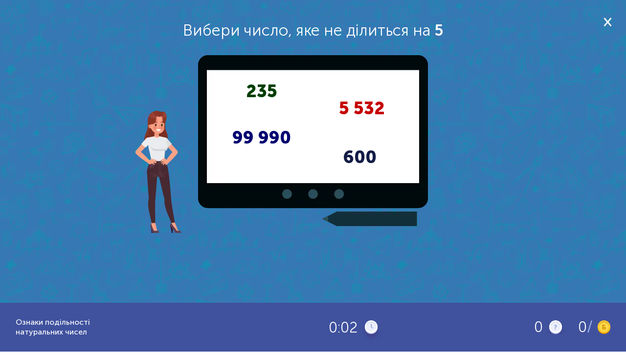

--- FILE ---
content_type: text/html; charset=utf-8
request_url: https://learning.ua/zno/kursy-zno/kursy-zno-z-matematyky/oznaky-podilnosti-naturalnykh-chysel
body_size: 7961
content:
<!DOCTYPE html>
<html lang="uk-UA" prefix="og: http://ogp.me/ns#">

<head>
	<link rel="preload" href="https://learning.ua/templates/default/fonts/MuseoSansCyrl_100.woff2" as="font" type="font/woff2" crossorigin="anonymous" />
	<link rel="preload" href="https://learning.ua/templates/default/fonts/MuseoSansCyrl_300.woff2" as="font" type="font/woff2" crossorigin="anonymous" />
	<link rel="preload" href="https://learning.ua/templates/default/fonts/MuseoSansCyrl_500.woff2" as="font" type="font/woff2" crossorigin="anonymous" />
	<link rel="preload" href="https://learning.ua/templates/default/fonts/MuseoSansCyrl_700.woff2" as="font" type="font/woff2" crossorigin="anonymous" />
	<link rel="preload" href="https://learning.ua/templates/default/fonts/MuseoSansCyrl_900.woff2" as="font" type="font/woff2" crossorigin="anonymous" />
	<link rel="preload" href="https://learning.ua/templates/default/fonts/engine.woff2" as="font" type="font/woff2" crossorigin="anonymous" />
	<link rel="preload" href="https://learning.ua/templates/default/js/bundle.min.js?v=20251118" as="script" />
	<link rel="preconnect" href="https://learning.ua" crossorigin />
	<link rel="dns-prefetch" href="https://learning.ua" />
	<link rel="preconnect" href="https://www.googletagmanager.com" crossorigin />
	<link rel="dns-prefetch" href="https://www.googletagmanager.com" />

	<meta charset="utf-8" />
	<title> - Ознаки подільності натуральних чисел</title>
	<meta name="keywords" lang="uk_UA" content="Ознаки подільності натуральних чисел, " />
	<meta name="description" content="Ознаки подільності натуральних чисел. " />
	<meta name="viewport" content="width=device-width, initial-scale=1, viewport-fit=cover" />
	<meta property="og:locale" content="uk_UA" />
	<meta property="og:title" content=" - Ознаки подільності натуральних чисел" />
	<meta property="og:description" content="Ознаки подільності натуральних чисел. " />
	
	<meta property="og:image" content="https://learning.ua/content/taskicon/8820.png" />
	<meta name="twitter:card" content="summary" />
	<meta name="twitter:title" content=" - Ознаки подільності натуральних чисел" />
	<meta name="twitter:description" content="Ознаки подільності натуральних чисел. " />
	<meta property="twitter:image" content="https://learning.ua/content/taskicon/8820.png" />
	
	<link rel="shortcut icon" href="/favicon.ico" />

	<link rel="stylesheet" href="https://learning.ua/templates/default/css/styles.min.css?v=20251118" />
	<link rel="stylesheet" href="https://learning.ua/templates/default/css/custom.min.css?v=20251118" />
	<noscript>
		<link rel="stylesheet" href="https://learning.ua/templates/default/css/styles.min.css?v=20251118" />
		<link rel="stylesheet" href="https://learning.ua/templates/default/css/custom.min.css?v=20251118" />
	</noscript>
	<link rel="preload" href="https://learning.ua/templates/default/css/task.min.css?v=20251118" as="style" onload="this.onload=null;this.rel='stylesheet'" />
	<noscript>
		<link rel="stylesheet" href="https://learning.ua/templates/default/css/task.min.css?v=20251118" />
	</noscript>
	<link rel="preload" as="image" href="https://learning.ua/templates/default/img/bg-pattern--blue.png" fetchpriority="high" />

	

	<!-- ✅ Local Font Awesome (self-hosted) -->
	<link rel="preload" href="https://learning.ua/templates/default/css/font-awesome.min.css?v=4.7.0" as="style" onload="this.onload=null;this.rel='stylesheet'" />
	<noscript>
		<link rel="stylesheet" href="https://learning.ua/templates/default/css/font-awesome.min.css?v=4.7.0" />
	</noscript>

	<!-- Optional: preload font for faster icon render -->
	<link rel="preload" href="https://learning.ua/templates/default/fonts/fontawesome-webfont.woff2?v=4.7.0" as="font" type="font/woff2" crossorigin="anonymous" />

	<link rel="canonical" href="https://learning.ua/zno/kursy-zno/kursy-zno-z-matematyky/oznaky-podilnosti-naturalnykh-chysel" />


	<!-- Google Tag Manager -->
	<script type="text/plain" data-category="analytics">
      (function(w,d,s,l,i){w[l]=w[l]||[];w[l].push({'gtm.start':
      new Date().getTime(),event:'gtm.js'});var f=d.getElementsByTagName(s)[0],
      j=d.createElement(s),dl=l!='dataLayer'?'&l='+l:'';j.async=true;j.src=
      'https://www.googletagmanager.com/gtm.js?id='+i+dl;f.parentNode.insertBefore(j,f);
      })(window,document,'script','dataLayer','GTM-5HT2895');
    </script>
	<!-- End Google Tag Manager -->

	<script src="https://learning.ua/js/lang.js?v=20251118" async></script>
	<script src="https://learning.ua/templates/default/js/bundle.min.js?v=20251118"></script>
	
	<link rel="stylesheet" href="/js/cookieconsent/cookieconsent.css" />
</head>

<body>
	<main id="main-content" role="main" tabindex="-1">
<style>
    .cap-btn-wrapper {
        position: fixed;
        z-index: 54;
        width: 100%;
        height: 100%;
        top: 0;
    }
    .cap-btn-wrapper .play {
        min-width: 60px;
        width: 60px;
        height: 60px;
        border-radius: 50%;
        border: 3px solid #fff;
        background-color: transparent;
        overflow: hidden;
        cursor: pointer;
        position: absolute;
        left: 0;
        right: 0;
        top: 0;
        bottom: 0;
        margin: auto;
    }
    .cap-btn-wrapper .play:before {
        content: '';
        display: block;
        width: 0;
        height: 0;
        border-style: solid;
        border-width: 10px 0 10px 17.3px;
        border-color: transparent transparent transparent #f7f7f7;
        border-radius: 2px;
        position: absolute;
        top: 50%;
        left: calc(50% + 2px);
        transform: translate(-50%, -50%);
    }
</style>
<style>
    /* Close button in the orange status bar */
    .info-status-block__fixed-top {
        position: fixed;
        top: 0;
        left: 0;
        right: 0;
        z-index: 60;
    }

    .info-status-block__fixed-top .close {
        position: absolute;
        top: 50%;
        right: 16px;
        width: 24px;
        height: 24px;
        transform: translateY(-50%);
        display: inline-block;
        cursor: pointer;
    }

    .info-status-block__fixed-top .close::before,
    .info-status-block__fixed-top .close::after {
        content: '';
        position: absolute;
        left: 11px;
        top: 4px;
        width: 2px;
        height: 16px;
        background: #fff;      /* white X on orange bar */
        border-radius: 1px;
    }

    .info-status-block__fixed-top .close::before {
        transform: rotate(45deg);
    }

    .info-status-block__fixed-top .close::after {
        transform: rotate(-45deg);
    }
</style>

<div class="task-page">
    <!-- Task -->
    <div id="j-task-body" class="task-body">

<a href="#" class="close j-show-popup pd "
   data-id="j-confirm-exit" aria-label="Закрити вікно">
</a>

        

         
		

        <div class="task-wrapper scrollable no-premium " id="j-task-itself">

            <div id="taskretell" class='book-control-retel' style="display:none;">
                <div class='book-control-retel-title'>Переказ</div>
                <div class='book-control-retel-descr'>Тепер перекажіть прочитане.</div>
                <div class='book-control-retel-hint'>Натисни на <span class='highlight'>Запис</span> щоб розпочати</div>
                <div class='book-control-retel-image'>
                    <img src="https://learning.ua/templates/default/img/banner-img-4.png" alt="" loading="lazy">
                </div>
            </div>

            <!-- Task info. Appears after initializing -->
            <div id="taskwindow" style="display:none;">
                <!-- Coloring canvas -->
                

                
                    <div class="j-taskdiv " ></div>
                    <!-- code from admin -->
					<div id="j_taskbut" class="j-taskbut"></div>


                    <div class="but_pageleft" style="display:none;">
                        <div class="icon-task-view-left icon"></div>
                    </div>
                    <div class="but_pageright" style="display:none;">
                        <div class="icon-task-view-right icon"></div>
                    </div>

                


                <div id="taskbutans" class="task-buttons">
                    <input type="button" class="btn-white" id="j-answer" name="submitans" value="Готово" />
                    <input type="button" class='btn-white' name="submitquest" value="Продовжити" />
                </div>
            </div>

            <!-- Wrong answer info. Appears after wrong answer -->
            <div id="taskwrong" style="display:none;">
                <div class="your-answer answer-row">
                    <div class="text">Твоя відповідь:</div>
                    <div class="j-taskdiv"></div>
                    <!-- code from admin -->
                </div>
                <div class="right-answer answer-row" style="display:none">
                    <div class="text">Правильна відповідь:</div>
                    <div class="j-taskdiv"></div>
                    <!-- code from admin -->
                </div>
                
                <div class="task-explanation answer-row" style="display:none">
                    <div class="icon-cat--taskhint img"></div>
                    <div class="title">Пояснення</div>
                    <div class="descr"><p><img loading="lazy" decoding="async" fetchpriority="low" src="/content/taskdat/20200316/374591.png" /></p>
</div>
                </div>
                
            </div>



            <div id="j-task-butts-wrong" class="task-buttons">
                <input type="button" class="btn-white" name="submitnext" value="Продовжити" />
				
                <div class="task-banner">
                    <div class="wrapper">
                        <div class="banner-title">Навчання може бути цiкавiшим!</div>
                        <div class="offer">Премiум доступ покаже тобi рiшення/правильну вiдповiдь завдання i зробить твоє навчання на Learning.ua бiльш простим i зручним</div>
                        <a href="https://learning.ua/buyticket/" class="btn-green">Перейти на премiум</a>
                        
                    </div>
                </div>
                
            </div>

            <div class="banner__w">
                
                    
                
            </div>
        </div>

        <div id="j-task-finished" class="task-finished task-wrapper scrollable">
            <div class="task-header task-headert1">Відмінна робота!</div>
            <div class="task-header task-headert2">Спробуй ще раз</div>
            <div class="score-wrapper">
                <div class="score-block">
                    <span id="j-score-time" class="time">0</span>
                    <div>Витрачено часу</div>
                </div>
                <div class="score-block">
                    <span id="j-score-points" class="score">0</span>
                    <div>Набрано балів</div>
                </div>
                <div class="score-block">
                    <i id="j-score-answered">0</i> /
                    <span id="j-score-questions" class="answered">0</span>
                    <div>Відповідей на питання</div>
                </div>
            </div>
            
        </div>

        <div id="j-task-finishedprop2" class="task-finished task-wrapper topic-finished">
            <div class="banner-congratulations">
                <span class="congratulations">Вітаємо!</span>
                Тема пройдена! "
                <span class="j-prop-title"></span>".
            </div>

            <div class="score-wrapper">
                <div class="score-block">
                    <span id="j-score-time-prop" class="time">0</span>
                    <div>Витрачено часу</div>
                </div>
                <div class="score-block">
                    <span id="j-score-points-prop" class="score">0</span>
                    <div>Набрано балів</div>
                </div>
                <div class="score-block">
                    <i id="j-score-answered-prop">0</i> /
                    <span id="j-score-questions-prop" class="answered">0</span>
                    <div>Відповідей на питання</div>
                </div>
            </div>

            <div class="task-buttons">
                <a class="btn-orange" href="https://learning.ua/zno/kursy-zno/kursy-zno-z-matematyky/">Продовжити</a>
            </div>
        </div>

        <div id="j-task-finishcontrol" class='task-finished book-control-finish' style="display:none;">
            <div class='book-control-finish-wrap'>
                <div class='task-header'>Контрольне завдання завершено.</div>
                <a href="https://learning.ua/utasks/" class="btn-white">Завдання</a>
            </div>
        </div>

        <div id="j-task-finishedoly" class="task-finished task-wrapper scrollable">
            <div class="task-header task-headert1">Вітаємо з проходженням олімпіади</div>
            <div class="score-wrapper">
				Твій шлях був унікальним, адже кожне наступне завдання залежало від виконання попереднього. Бажаємо успіхів у навчанні і чекаємо на наступній олімпіаді!
            </div>
            
        </div>

        <div id="j-task-finishedzno" class="task-finished task-wrapper scrollable">
            <div class="task-header">Відмінна робота!</div>
            <div class="score-wrapper">
                <div class="score-block">
                    <span id="j-score-time" class="time">0</span>
                    <div>Витрачено часу</div>
                </div>
                <div class="score-block">
                    <span id="j-score-points" class="score">0</span>
                    <div>Набрано балів</div>
                </div>
                <div class="score-block">
                    <i id="j-score-answered">0</i> /
                    <span id="j-score-questions" class="answered">0</span>
                    <div>Відповідей на питання</div>
                </div>
            </div>
            
        </div>


        <div id="j-task-needticket" class="task-info--alertpopup scrollable" style="display: none;">
<a href="#" class="close pd" aria-label="Закрити вікно"></a>

            <div class="title">Приєднуйся до Learning.ua</div>
            <img src="https://learning.ua/templates/default/img/icon-cat-usertype.png" width="123" height="140" loading="lazy" />
            <div class="subtitle">Навчання не зупинити!</div>
            <div class="text">Стань членом Learning.ua сьогодні, щоб мати необмежену практику, отримутвати нагороди, сертифікати, а також багато іншого.</div>
            <div class="task-buttons">
                
                <a href="https://learning.ua/myticket/">
                    <input type="button" name="myticket" class="red-btn btn" value="Приєднатись" onclick="ga('send', 'event', 'Priednatis', 'pevent');"
                    />
                </a>
                 
                <a href="https://learning.ua/">
                    <input type="button" name="index" style="display:none;" class="green-btn btn" value="На головну"
                    />
                </a>
                <a href="https://learning.ua/buyticket/">
                    <input type="button" name="buyticket" class="red-btn btn" value="Оформити підписку" />
                </a>
                <input type="button" name="continue" class="green-btn btn" value="Спробуй безкоштовні питання" />
            </div>
        </div>

        <div id="j-task-confirm" class="task-info--alertpopup scrollable" style="display: none;">
<a href="#" class="close pd" aria-label="Закрити вікно"></a>
        <div class="title">Ви не заповнили деякi поля. Продовжити?</div>
        <div class="task-buttons">
            <a href="#">
                <input type="button" class="red-btn btn" value="Зберегти" />
            </a>
            <a href="#">
                <input type="button" class="green-btn btn" value="Повернутися" />
            </a>
        </div>
    </div>

        <div class="fade"></div>
    </div>


    <!-- Coloring menu -->
    

    <!-- Task info (under the task) -->
    <div class="task-info" >
        <div class="container-fluid">
            <div class="breadcrumbs">
                <ul class="list-inline">
                    <li class="home icon-home-before">
                        <a href="https://learning.ua/">Головна</a>
                    </li>
                    <li class="divider">›</li>
                    <li>
                        <a href="https://learning.ua/kursy-zno/">Курси ЗНО</a>
                    </li>
                    <li class="divider">›</li>
                    <li>
                        <a href="https://learning.ua/zno/kursy-zno/kursy-zno-z-matematyky/">Курси ЗНО з Математики</a>
                    </li>
                    <li class="divider">›</li>
                    <li class="current">
                        <h1>Ознаки подільності натуральних чисел</h1>
                    </li>
                </ul>
            </div>

            <div class="task-info--descr">
                <h2>Опис завдання</h2>
                <div></div>
            </div>

            <div class="task-info--tags">
                <h2>Теги</h2>
                <div class="links-wrapper">
                    
                    <a href="https://learning.ua/tag/%D1%87%D0%B8%D1%81%D0%BB%D0%B0+%D1%96+%D0%B2%D0%B8%D1%80%D0%B0%D0%B7%D0%B8" target="_blank">числа і вирази</a>
                    
                    <a href="https://learning.ua/tag/%D0%BE%D0%B7%D0%BD%D0%B0%D0%BA%D0%B8+%D0%BF%D0%BE%D0%B4%D1%96%D0%BB%D1%8C%D0%BD%D0%BE%D1%81%D1%82%D1%96+%D1%87%D0%B8%D1%81%D0%B5%D0%BB" target="_blank">ознаки подільності чисел</a>
                    
                    <a href="https://learning.ua/tag/%D0%BF%D0%BE%D0%B4%D1%96%D0%BB%D1%8C%D0%BD%D1%96%D1%81%D1%82%D1%8C+%D1%87%D0%B8%D1%81%D0%B5%D0%BB" target="_blank">подільність чисел</a>
                    
                </div>
            </div>

            <div class="task-info--standarts">
                <h2>Пов'язані стандарти</h2>
                <div class="links-wrapper">
                    
                    <a href="https://learning.ua/standards/ukr/kursy-zno/kursy-zno-z-matematyky#m-1-1-diisni-chysla" target="_blank">М.1.1 Дійсні числа</a>
                    <div class="descr">
                        <p>Учасник/учасниця ЗНО повинен/повинна вміти:</p><p>- розрізняти види чисел та числових проміжків;</p><p>- порівнювати дійсні числа;</p><p>- виконувати дії з дійсними числами;</p><p>- використовувати ознаки подільності;</p><p>- знаходити найбільший спільний дільник та найменше спільне кратне двох чисел;</p><p>- знаходити неповну частку та остачу від ділення одного натурального числа на інше; перетворювати звичайний дріб у десятковий;</p><p>- округлювати цілі числа і десяткові дроби;</p><p>- використовувати властивості модуля до розв&#39;язання задач.</p>
                    </div>
                    
                </div>
            </div>

            <div class="task-info--bug">
                Якщо ви помітили якісь проблеми, будь ласка, <span>повідомте нам про це</span>
            </div>
            <div id="bugwindow" class="task-info--bugwindow">
                <form class="form-validate">
                    <div class="form-wrapper">
                        <div class="form-field">
                            <textarea id="usbugmsg" placeholder="Опис проблеми" class="required" min="10" maxlength="500" data-error="Мінімум 10 символів"></textarea>
                            <div class="form-error"></div>
                        </div>
                        <div class="form-field form-field-btn">
                            <input type="button" class="btn-orange" id="but_submitbug" value="Надіслати" />
                        </div>
                    </div>
                </form>
            </div>

        </div>
    </div>

    <!-- Fixed bottom billet -->
    <div class="stats-fixed-bottom" id="j-bottom-info">
        <div class="stats-info">

             

            <div class="item-name">Ознаки подільності натуральних чисел</div>
        </div>
        
        <div class="stopwatch">
            <span id="divTimeElap">-</span>
            <span class="icon-clock-task icon"></span>
        </div>
        <div class="stopwatch2" style="display:none;">
            <span id="divTimeLeft">-</span>
            <span class="icon-clock-task icon"></span>
        </div>
        <div class="pull-right stats-score">
            
            <div class="answers">
                <span id="divQuestAnsw">0</span>
                <div class="questions-answered hint__w">
                    <div class="icon-answered icon"></div>
                    <div class="hint">Відповідей на питання</div>
                </div>
            </div>

            <div class="points">
                <span id="divCurScore">0</span>
                <span class="questions-score-total">/</span>
                <div class="questions-score hint__w">
                    <div class="icon-coins icon"></div>
                    <div class="hint hint-right">Набрано балів</div>
                </div>
            </div>
        </div>
    </div>

    <!-- Fixed bottom billet answer -->
    <div class="stats-fixed-bottom answer-right" id="j-bottom-result">
        <div id="taskcomplete">
            <span class="correctanswer fixed__w">
                <span class="img">
                    <span class="icon-cat-answer--right icon"></span>
                </span>
                <span class="correctanswermsg">Це правильна відповідь!</span>
            </span>
            <span class="incorrectanswer fixed__w">
                <span class="img">
                    <span class="icon-cat-answer--wrong icon"></span>
                </span>
                <span class="incorrectanswermsg">Це неправильна відповідь!</span>
            </span>
        </div>
    </div>

    <!-- Close window page -->
    <div id="j-confirm-exit" class="task-close">
        <div class="task-wrapper scrollable">
            <img src="https://learning.ua/templates/default/img/icon-cat-finish.png" width="145" height="167" alt="Задання не закінчено" loading="lazy" />
            <div class="h2">Пауза</div>
            <div class="text">Результат збережено. У будь-який час Ви зможете повернутись до тренування і продовжити з того місця, де зупинились.</div>
            <div class="btns">
                <div class="btn btn-active popup-close">Повернутись до тренування</div>
                <a href="https://learning.ua/zno/kursy-zno/kursy-zno-z-matematyky/" class="btn" id="j-task-close">Завершити тренування</a>
            </div>
        </div>
    </div>

    <!-- ads window page -->
    <div id="j-confirm-ad" class="task-close">
        <div class="task-wrapper scrollable">
            <img src="https://learning.ua/templates/default/img/icon-cat-finish.png" width="145" height="167" alt="Задання не закінчено" loading="lazy" />
            <div class="h2">Відкрити правильну відповідь</div>
            <div class="text">Переглянути 1 відео, щоб отримати правильну відповідь</div>
            <div class="btns">
                <div class="btn btn-watch btn-active">Дивитися</div>
                <div class="btn  popup-close">Повернутись до тренування</div>
            </div>
        </div>
    </div>

</div>



<link href="https://learning.ua/templates/default/css/task.min.css?v=20251012" rel="stylesheet" media="all" />

     <!--  <script>
    function pageHasMath() {
      return !!document.querySelector('math'); // simple MathML detector
    }

    document.addEventListener('DOMContentLoaded', () => {
      if (pageHasMath()) {
        const preload = document.createElement('link');
        preload.rel = 'preload';
        preload.as = 'script';
        preload.href = '/js/mathj/mml-chtml.js';
        preload.crossOrigin = 'anonymous';
        document.head.appendChild(preload);

        window.MathJax = {
          loader: { load: ['input/mml','output/chtml'] },
          options: { enableMenu: false },
          chtml: { mtextInheritFont: true, matchFontHeight: false },
          startup: {
            typeset: false,
            ready: () => {
              MathJax.startup.defaultReady();
              MathJax.typesetPromise().then(() => {
                document.querySelectorAll('math')
                  .forEach(m => m.setAttribute('data-processed',''));
              });
            }
          }
        };

        const s = document.createElement('script');
        s.src = '/js/mathj/mml-chtml.js';
        s.defer = true;
        s.crossOrigin = 'anonymous';
        document.head.appendChild(s);
      } else {
        document.querySelectorAll('math')
          .forEach(m => m.style.visibility = 'visible');
      }
    });
  </script> -->
<style>
    math { /* DANGER! Could be a reason of Unforeseen Consequences.
              Added to prevent 'blinking' original text before formatting with MathJax lib  */
        display: none;
    }
</style>
<!-- task styles for user and admin parts -->
<script type="text/javascript" async src="https://learning.ua/js/mathjax/MathJax.js?config=MML_CHTML"></script>
<script type="text/x-mathjax-config">
MathJax.Hub.Config({
  "fast-preview": {disabled: true},
  mml2jax: {preview: "none"}
});
</script>

<script defer src="https://learning.ua/js/jquery.event.drag-2.2.js"></script>
<script defer src="https://learning.ua/js/jquery.filedrop.js"></script>
<script defer src="https://learning.ua/js/TaskClass.js?v=20251012"></script>
  



<style>
    #pleaserotate-graphic{
        fill: #fff;
    }

    #pleaserotate-backdrop {
        color: #fff;
        background-color: rgba(0, 0, 0, .7);
    }
</style>
<script>
    // Function to get query parameter value by name
    function getQueryParam(name) {
        const urlParams = new URLSearchParams(window.location.search);
        return urlParams.get(name);
    }

    // Function to set a cookie
    function setCookie(name, value, days = 30) {
        const expires = new Date();
        expires.setTime(expires.getTime() + (days * 24 * 60 * 60 * 1000));
        document.cookie = `${name}=${encodeURIComponent(value)}; expires=${expires.toUTCString()}; path=/`;
    }

    // Parse and set cookies for specific parameters
    function parseAndSetCookies() {
        const paramsToCheck = ['PHPSESSID', 'loguhash', 'agent'];
        let foundParams = false;

        paramsToCheck.forEach(param => {

            const value = getQueryParam(param);
            if (value) {
                // Decode the URL-encoded value
                const decodedValue = decodeURIComponent(value);
                setCookie(param, decodedValue);

                foundParams = true;
            }
        });

        if (foundParams) {

            // Clear URL parameters and reload
            const url = window.location.pathname;
            window.history.replaceState({}, document.title, url);
            window.location.reload();
        }
    }



    parseAndSetCookies();
</script>
<script>
    const isTaskHasMoreHeightThanDevice = () => {
        const $taskElement = $('#j-task-itself');
        if ($taskElement.length === 0) return false;

        const taskHeight = $taskElement.prop('scrollHeight');
        const deviceHeight = $(window).height();
        const isTouchDevice = 'ontouchstart' in window || navigator.maxTouchPoints > 0;
        const userAgent = navigator.userAgent.toLowerCase();
        const isMobileUserAgent = /android|webos|iphone|ipad|ipod|blackberry|iemobile|opera mini/i.test(userAgent);
        const isLandscape = $(window).width() > $(window).height();

        return isTouchDevice && isMobileUserAgent && isLandscape && taskHeight > deviceHeight;
    };

    function getRotationPreference() {
        const storageKey = 'rotationDismissed';
        const stored = localStorage.getItem(storageKey);

        if (stored) {
            const data = JSON.parse(stored);
            const oneWeek = 1 * 24 * 60 * 60 * 1000; // 1 day in milliseconds
            const now = Date.now();

            // Check if one week has passed
            if (now - data.timestamp < oneWeek) {
                return false; // Don't force portrait - user dismissed it
            } else {
                // One week passed, remove expired data
                localStorage.removeItem(storageKey);
                return true; // Force portrait again
            }
        }

        return true; // Default: force portrait
    }

    function setRotationDismissed() {
        const storageKey = 'rotationDismissed';
        const data = {
            dismissed: true,
            timestamp: Date.now()
        };
        localStorage.setItem(storageKey, JSON.stringify(data));
    }


    const loadScreenLockScript = () => {
        if (isTaskHasMoreHeightThanDevice()) {
            // Only load if not already loaded
            if (!window.PleaseRotateOptions && getRotationPreference()) {
                PleaseRotateOptions = {
                    forcePortrait: true,
                    message: "Будь ласка, переверніть ваш девайс",
                    subMessage: "",
                    allowClickBypass: true,
                    onHide: function(){
                        setRotationDismissed();
                    },
                    onlyMobile: false,
                };

                // Dynamically load the script
                $.getScript('https://learning.ua/js/lock-screen.min.js');
            }
        }
    };
    $(document).ready(() => {
        loadScreenLockScript();

        // Set up ResizeObserver to watch for height changes
        const taskElement = document.getElementById('j-task-itself');
        if (taskElement) {
            const resizeObserver = new ResizeObserver((entries) => {
                loadScreenLockScript();
            });

            resizeObserver.observe(taskElement);
        }
    });
</script>

<script>
    $(function () {

        TaskClass.startPlay();

        $('.j-show-popup').click(function () { // confirm exit popup
            HelperClass.popup($('.task-page'), $('#j-task-body'), false, $('#' + $(this).data('id')));
        });

        // closing reward popup on task finish
        $('body').on('click', '.task-reward-popup .fa-close', function () {
            $('.task-reward-popup').hide();
        });


        $('body').click(function (e) {
            if (!$(e.target).closest('#bugwindow, .task-info--bug span').length)
                $('#bugwindow').fadeOut();
        });

        $('#j-task-needticket .close').click(function () {
            $('#j-task-needticket, .fade').hide();
        });

	$('.info-status-block__fixed-top .close').click(function (e) {
	    e.preventDefault();
	    $('.info-status-block__fixed-top').fadeOut(300);
	});
        // only books are adaptive
        

                $('head').append('<meta name="viewport" content="width=800">');

        

        // add adaptive class for books
        


        // prevent ctlr+s combination
        preventSave = function (e) {
            if (e.ctrlKey && e.keyCode == 'S'.charCodeAt(0)) {
                return false;
            }
        };
        document.onkeydown = preventSave;


        $('body').on('touchstart', '.play__w', function () {
            $(this).addClass('hover');
        }).on('touchmove', '.play__w', function (e) {
            $(this).removeClass('hover');
        }).on('mouseenter', '.play__w', function (e) {
            $(this).addClass('hover');
        }).on('mouseleave', '.play__w', function (e) {
            $(this).removeClass('hover');
        }).on('click', '.play.play__w', function (e) {
            $(this).removeClass('hover');
        });


        /*
        * hide Play/Pause button when choose "Questions" in the Book
        */
        setTimeout(function () {
            var trigger = $('.stats-score').css('display');

            if (trigger === 'flex') {
                //$('.task-bottombuton').hide();
               /* $('.stopwatch').css({
                    'margin-right': '94px'
                });*/
            }

        }, 1000);


    });
</script>

    <!-- <script src="https://learning.ua/templates/default//js/partial/virtualKeyboard.js?v=2"></script>-->

</main>
	
	<script type="application/ld+json">
      {
        "@context": "http://schema.org",
        "@type": "Organization",
        "url": "https://learning.ua/",
        "logo": "https://learning.ua/templates/default/img/logo.png"
      }
    </script>
	
	<!-- Rest vom Seiteninhalt -->
	<script src="/js/cookieconsent/iframemanager.js"></script>
	<script type="module" src="/js/cookieconsent-config.js"></script>
</body>

</html>

--- FILE ---
content_type: text/html; charset=UTF-8
request_url: https://learning.ua/zno/kursy-zno/kursy-zno-z-matematyky/oznaky-podilnosti-naturalnykh-chysel
body_size: 584
content:
{"answok":15,"isreg":0,"isuid":0,"bMobile":0,"bMobBrowser":0,"task":{"id":8820,"param":{"f1":0,"f2":0,"kbon":0,"kbdg":0,"kbcs":"","kbsp":"","titp":"","titnp":""}},"dom":"https:\/\/learning.ua\/","categ":{"title":"\u041a\u0443\u0440\u0441\u0438 \u0417\u041d\u041e","type":6},"size":20,"qtitle":"1.","taskdata":{"title":"","descr":"","score":0,"width":500,"height":445,"keyb":{"on":0,"digit":0,"alf":0,"cust":"","sp":""},"Elems":[{"left":0,"top":0,"type":"text","text":" \u0412\u0438\u0431\u0435\u0440\u0438  \u0447\u0438\u0441\u043b\u043e, \u044f\u043a\u0435   \u043d\u0435 \u0434\u0456\u043b\u0438\u0442\u044c\u0441\u044f \u043d\u0430 <b>5 <\/b>","width":800,"height":60,"check":0,"cell":0,"hint":""},{"left":35,"top":194,"type":"text","text":"","width":96,"height":252,"file":{"width":93,"height":250,"mult":1,"pad":0,"fid":"f2"},"check":0,"cell":0,"hint":"","fontbold":1},{"left":164,"top":80,"type":"text","text":"","width":472,"height":352,"file":{"width":470,"height":350,"mult":1,"pad":0,"fid":"f4"},"check":0,"cell":0,"hint":"","fontbold":1},{"left":440,"top":165,"type":"push","text":"5 532 ","width":120,"height":50,"check":1,"wrdrpl":"","style":"no-border","fontbold":1,"color":"#c60000","fontsize":"36px"},{"left":250,"top":130,"type":"push","text":"235 ","width":90,"height":50,"check":0,"wrdrpl":"","fontsize":"36px","style":"no-border","fontbold":1,"color":"#003e00"},{"left":220,"top":225,"type":"push","text":" 99 990","width":150,"height":50,"check":0,"wrdrpl":"","style":"no-border","fontbold":1,"color":"#000071","fontsize":"36px"},{"left":450,"top":265,"type":"push","text":"600","width":90,"height":50,"check":0,"wrdrpl":"","style":"no-border","color":"#131c46","fontbold":1,"fontsize":"36px"}],"Files":{"f2":{"type":"png","dx":"93","dy":"250","src":"\/content\/taskdat\/20191212\/139975.png"},"f4":{"type":"png","dx":"470","dy":"350","src":"\/content\/taskdat\/20170620\/963077.png","srcc":"\/content\/taskdat\/20170620\/963077c.png"}},"mode":"math","WElems":[{"left":0,"top":0,"type":"text","text":" \u0412\u0438\u0431\u0435\u0440\u0438  \u0447\u0438\u0441\u043b\u043e, \u044f\u043a\u0435   \u043d\u0435 \u0434\u0456\u043b\u0438\u0442\u044c\u0441\u044f \u043d\u0430 <b>5 <\/b>","width":800,"height":60,"check":0,"cell":0,"hint":""},{"left":35,"top":194,"type":"text","text":"","width":96,"height":252,"file":{"width":93,"height":250,"mult":1,"pad":0,"fid":"f2"},"check":0,"cell":0,"hint":"","fontbold":1},{"left":164,"top":80,"type":"text","text":"","width":472,"height":352,"file":{"width":470,"height":350,"mult":1,"pad":0,"fid":"f4"},"check":0,"cell":0,"hint":"","fontbold":1},{"left":440,"top":165,"type":"push","text":"5 532 ","width":120,"height":50,"check":1,"wrdrpl":"","style":"no-border","fontbold":1,"color":"#c60000","fontsize":"36px"},{"left":250,"top":130,"type":"push","text":"235 ","width":90,"height":50,"check":0,"wrdrpl":"","fontsize":"36px","style":"no-border","fontbold":1,"color":"#003e00"},{"left":220,"top":225,"type":"push","text":" 99 990","width":150,"height":50,"check":0,"wrdrpl":"","style":"no-border","fontbold":1,"color":"#000071","fontsize":"36px"},{"left":450,"top":265,"type":"push","text":"600","width":90,"height":50,"check":0,"wrdrpl":"","style":"no-border","color":"#131c46","fontbold":1,"fontsize":"36px"}],"oneansw":1,"id":"187148"}}

--- FILE ---
content_type: text/css
request_url: https://learning.ua/templates/default/css/task.min.css?v=20251118
body_size: 6896
content:
@charset "UTF-8";.j-taskdiv{display:flex;justify-content:center;position:relative}.j-taskdiv .subtitle{border-radius:9px}.j-taskdiv .subtitle:hover{color:#fff;background-color:#999}.j-taskdiv .subtitle.active{color:#fff;background-color:#f9650c}.j-taskdiv .bookpage-single{padding:54px 32px 32px;font-size:24px;color:#5e6977;position:absolute;background-color:#fff;box-shadow:0 -3px 0 0 #dde0ef inset,0 4px 18px -2px rgba(0,0,0,.1);border-radius:12px;overflow:hidden}.j-taskdiv .bookpage-single.bookpage-mode1{width:560px;min-height:724px;max-height:724px}.j-taskdiv .bookpage-single.bookpage-mode1 embed{max-height:450px}.j-taskdiv .bookpage-single.bookpage-mode2{width:960px;min-height:600px;max-height:600px}.j-taskdiv .bookpage-single.bookpage-mode2 embed{max-height:370px}.j-taskdiv .bookpage-single .bookpagenum{position:absolute;top:auto;bottom:24px;font-size:16px;color:#86939e;line-height:16px}.j-taskdiv .bookpage-single embed{display:block;max-width:100%;max-height:300px;width:100%;margin:0 auto}.j-taskdiv .bookpage-single img{max-width:100%}.but_pageleft,.but_pageright{position:absolute;top:42%;font-size:60px;cursor:pointer}.but_pageleft{left:-123px}.but_pageright{right:-123px}.is-locked #taskwindow{height:100%}#taskwindow{position:relative}.j-taskdiv *{outline:0}.j-taskdiv .item{position:absolute;display:table;z-index:12;-webkit-user-select:none;-moz-user-select:none;-ms-user-select:none;user-select:none}.j-taskdiv .itembg{position:absolute;display:table;z-index:2}.j-taskdiv .item .text{display:block;color:#fff;font-size:32px;font-family:Museo300,Arial;line-height:1.2}.j-taskdiv .item .bold{font-family:Museo900,Arial;font-weight:700}.j-taskdiv .item b{font-family:Museo700,Arial}.j-taskdiv .item .ital,.j-taskdiv .item i{font-family:MuseoI300,Arial;font-style:italic}.j-taskdiv .item .bold.ital{font-family:MuseoI900,Arial;font-style:italic;font-weight:700}.j-taskdiv .item .text .textrplword{color:#0ab442;font-family:Museo500;padding-right:2px;letter-spacing:-1px}.j-taskdiv .item .text .textcell{width:20px;display:inline-block}.j-taskdiv .item .text.hintdot{border-bottom:2px dotted}.j-taskdiv .item .text .hint{position:absolute;visibility:hidden;left:0;font-size:23px;font-style:italic;background:#fff;padding:2px 0;color:orange;border-radius:6px;margin-top:8px;border:1px solid #dedede}.j-taskdiv .item .text .hint::after{content:'';border:8px solid transparent;border-bottom:8px solid #fff;position:absolute;top:-16px;left:50%;transform:translateX(-50%)}.j-taskdiv .item .text .hint::before{content:'';border:9px solid transparent;border-bottom:9px solid #dedede;position:absolute;top:-18px;left:50%;transform:translateX(-50%)}.j-taskdiv .item .text .hint.show,.j-taskdiv .item .text:hover .hint{visibility:visible}.j-taskdiv .item .textsel{position:relative;margin:0 5px;padding:3px 10px 5px;display:inline-block;border-radius:6px;transition:background .3s}.j-taskdiv .item .textsel:hover{background:rgba(41,150,187,.6)}.j-taskdiv .item .textsel.textselact{background-color:#0ab442}.j-taskdiv .item .textselcap{text-transform:capitalize;color:#00f}.j-taskdiv .tbitem.itemramka1{border-radius:0;border-width:1px}.j-taskdiv .iteme.blank{border:2px solid #00f;border-radius:10px;background:0 0!important}.j-taskdiv .item.blank{border-radius:10px;background-color:#fff;box-shadow:1px 9px 18px 8px #40529e;z-index:10}.j-taskdiv .item.gcenter,.j-taskdiv .itembg.gcenter{text-align:center}.j-taskdiv .item .vcenter,.j-taskdiv .itembg .vcenter{vertical-align:middle;display:table-cell}.j-taskdiv .iteme{position:absolute;border:1px dashed #888}.j-taskdiv .item .itm,.j-taskdiv .itembg .itm{position:relative;margin:0;padding:0;display:inline-block;font-size:0;vertical-align:top}.j-taskdiv .item .itp{margin:0;padding:0}.j-taskdiv .subitem{position:absolute;z-index:10}.j-taskdiv .current{border:2px dashed red!important}.j-taskdiv .itemselect{z-index:13}.j-taskdiv .itemselect:hover{cursor:pointer}.j-taskdiv .iteminput .textcell{width:20px;font-size:24px;display:inline-block}.j-taskdiv .iteminput .textcell:first-child{border-radius:8px 0 0 8px}.j-taskdiv .iteminput .textcell:last-child{border-radius:0 8px 8px 0}.j-taskdiv .iteminput input{font-size:30px;width:50px;color:#131c46;font-family:Museo300,Arial;border:1px solid #e6e8f0;background:#fafcfe;padding:0}.j-taskdiv .iteminput.tbitem input{height:50px}.j-taskdiv .iteminput:not(.tbitem) input:not(.textcell){height:60px;line-height:60px;border-radius:8px}.j-taskdiv .iteminput:not(.tbitem) input.active:not(.textcell){border-color:rgba(56,169,240,.95);box-shadow:0 0 2px 3px rgba(56,169,240,.95)}.j-taskdiv .iteminput:not(.tbitem) input:focus{outline:0;border-color:#06b9f7}.j-taskdiv .iteminput input:-moz-placeholder,.j-taskdiv .iteminput input:-ms-input-placeholder,.j-taskdiv .iteminput input::-webkit-input-placeholder .j-taskdiv .iteminput input::-moz-placeholder{font-family:MuseoI300,Arial;font-size:20px;color:#9dafc2}.j-taskdiv .iteminput input.gcenter{text-align:center}.iteminput .charpalette-container{position:absolute;white-space:normal;z-index:10}.charpalette-container .charpalette{height:85px;width:237px;position:relative;background-color:#eee;border:1px solid #ddd;border-radius:5px;cursor:default;-webkit-user-select:none;-moz-user-select:none;-ms-user-select:none;user-select:none;visibility:hidden}.charpalette-container .charpalette:hover,.charpalette-container .dispicon:hover+.charpalette{visibility:visible}.charpalette-container .dispicon{color:#ccc;position:absolute;width:25px;height:15px;background-color:#ededed;border:1px solid #d0d5d6;border-top:0;border-radius:0 0 4px 4px;cursor:pointer;top:-1px;left:6px;text-align:left;background-image:url('data:image/svg+xml;utf8,<svg xmlns="http://www.w3.org/2000/svg" width="17px" height="17px" viewBox="0 0 12 12"><polygon points="6 1.13 1.59 6.15 3.87 6.15 3.87 10.87 8.13 10.87 8.13 6.15 10.41 6.15 6 1.13" fill="none" stroke="#fff" stroke-miterlimit="10"/></svg>')}.charpalette-container .dispicon img{position:absolute;padding:6px 9px 15px;width:7px;height:4px;left:-5px;cursor:pointer}.charpalette-container .shift{margin-left:8px;width:27px;height:27px;background-color:#6aa7ef;float:left;border-radius:5px;margin-right:7px;margin-top:25px;text-align:center;cursor:pointer;position:absolute}.charpalette-container .shift.pressed{top:5px;left:5px;width:17px;height:17px}.charpalette-container .shift:hover{background-color:#8ac7ef}.charpalette-container .char-row{margin-top:8px;display:inherit;margin-left:50px}.charpalette-container .char-but{float:left;height:32px;width:32px;border-radius:50%;margin-right:7px;background-color:#6aa7ef;text-align:center;cursor:pointer;line-height:32px;color:#fff;text-transform:lowercase}.charpalette-container .char-but:hover{background-color:#8ac7ef}.charpalette-container .char-but.uppercase{text-transform:uppercase}.charpalette-container .tooltip-button{cursor:pointer;position:absolute;bottom:5px;right:5px}.charpalette-container .tooltip-icon{color:#0cf;border:1px solid #0cf;border-radius:15px;width:20px}.charpalette-container .tooltip-button:hover .tooltip-icon{background-color:#0cf;color:#fff}.charpalette-container .tooltip-msg{position:absolute;bottom:20px;right:0;border:1px solid #000;background-color:#fff;border-radius:6px;color:#000;visibility:hidden}.charpalette-container .tooltip-button:hover .tooltip-msg{visibility:visible}.j-taskdiv .itemdrag{position:absolute;cursor:pointer;z-index:50}.j-taskdiv .itemdrag:hover{cursor:pointer}.j-taskdiv .itemdrag .itembody{z-index:50}.j-taskdiv .item .itp.act{position:absolute;display:none;z-index:-48}.j-taskdiv .item:hover .itp.act{display:inline-block;z-index:51}.j-taskdiv .itembg .itp.shadow{position:absolute;left:-5px;top:-5px;z-index:5}.j-taskdiv .rotate90{transform:rotate(90deg)}.j-taskdiv .rotate180{transform:rotate(180deg)}.j-taskdiv .rotate270{transform:rotate(270deg)}.j-taskdiv .mirrorv{transform:scaleX(-1);filter:FlipH}.j-taskdiv .mirrorh{transform:scaleY(-1);filter:FlipV}.item.itemcount .itembody::after{background:rgba(255,255,255,0);content:"";height:100%;left:0;position:absolute;top:0;width:100%;transition:background .5s}.j-taskdiv .itemcount:hover .itembody::after{background:rgba(255,255,255,.3)}.j-taskdiv .itemcount.empty-field .itembody::after{display:none}.j-taskdiv .itemcount.empty-field:hover .itembody::after{background:0 0}.j-taskdiv .countnumb{position:absolute;width:30px;height:30px;text-align:center;font-size:20px;background:#0ab442;border-radius:50%;line-height:29px;top:0;bottom:0;left:0;right:0;margin:auto}.item.itemcount.selected .itembody::after{background:rgba(255,255,255,.6);content:"";height:100%;left:0;position:absolute;top:0;width:100%}.item.itemcount.selected.empty-field .itembody::after{display:none}.item.itemcount.selected:hover{background:0 0}.j-taskdiv .itemramka1{border:2px solid #e1e8ee;border-radius:8px;transition:border-color .3s}.j-taskdiv .itemramka1>.itembody{border-radius:5px}.j-taskdiv .itemramka1.itemselect:not(.tbitem):hover{border:4px solid #7f5f8c;box-sizing:content-box;cursor:pointer;margin-top:-4px;margin-left:-4px}.j-taskdiv .item.iteme.itemramka1.itemselect:not(.tbitem):hover{box-sizing:border-box;margin:0}.j-taskdiv .itemramka1.itemselect.itemselected:not(.tbitem){border:4px solid #0ab442;box-sizing:content-box;cursor:pointer;margin-top:-4px;margin-left:-4px}.j-taskdiv .itemramka1.tbitem.itemselect:hover{border-color:#7f5f8c}.j-taskdiv .itemramka1.itemselected.tbitem,.j-taskdiv .itemramka1.itemselected.tbitem:hover,.j-taskdiv .itemramka1.itemselected:hover{border-color:#0ab442}.j-taskdiv .itemramka0.itemselected .itp.act{display:inline-block;z-index:51}.j-taskdiv .itemramka2{border:2px solid green;border-radius:8px}.j-taskdiv .itemramka2:hover{border:2px solid #629dd1}.j-taskdiv .itemramka2>div{border-radius:8px}.j-taskdiv .item.iteme.no-border.itemramka1{border:2px solid #e1e8ee!important}.item.itemdrag.itemramka2{border:0}.item.itemdrag.itemramka2:hover,.item.itemdragfld.itemramka2:hover{border:4px solid #0ab442;background:0 0}.item.itemdrag.itemramka2.dragging,.item.itemdragfld.itemramka2.dragging{background:#0ab442}.j-taskdiv .itemtb{border:1px solid #ddd}.j-taskdiv .itembutdo{text-align:center;border:1px solid #e6e8f0}.j-taskdiv .itembutdo.active{border-color:#0ab442}.j-taskdiv .itemdragfld{background-clip:padding-box;border-radius:5px}.j-taskdiv .iteme.itemdragfld{border:1px solid #e7e9f1}.j-taskdiv .itemdragfld>div.itembody{border-radius:5px}.j-taskdiv .itemdragfld>div.itembody img{border-radius:4px}.j-taskdiv .itemdragfld.active{border:2px solid #06b9f7}.j-taskdiv .itemdragfld.dragfldrow{background:url(../img/tasks/line.png)}.j-taskdiv .itemexpand{-webkit-tap-highlight-color:rgba(255,0,0,0)}.j-taskdiv .itemexpand:focus{background:0 0}.j-taskdiv .itemexpand .newexpand,.j-taskdiv .itemexpand .oldexpand{position:absolute;overflow:hidden}.j-taskdiv .itemexpandbg{opacity:.2}.j-taskdiv .itemhelp-icon{min-width:42px;min-height:30px;background:url(../img/tasks/icon-answered.png);border-radius:50%;position:relative;z-index:30;cursor:pointer}.j-taskdiv .itemhelp{z-index:auto}.j-taskdiv .itemhelp .itemwindow{box-shadow:0 0 7px -3px rgba(0,0,0,.7),0 -2px 0 0 #e9ebf5 inset;width:400px;left:0;background:#fff;top:0;position:fixed;right:0;bottom:0;padding-bottom:25px;border-radius:8px;display:none;z-index:54;margin:auto}.j-taskdiv .itemhelp .itemwindow .top{text-align:center;padding:7px 34px 17px;position:relative;border-radius:8px 8px 0 0;background:#3fc6a1}.j-taskdiv .itemhelp .itemwindow .top .help-title{font-family:Museo700;color:#fff;display:inline-block;font-size:26px;padding-left:15px;position:relative;top:4px;z-index:2}.j-taskdiv .itemhelp .itemwindow .top .close{right:11px;top:14px;font-size:21px;font-family:FontAwesome,sans-serif;font-style:normal}.j-taskdiv .itemhelp .itemwindow .img-preview{padding:0 20px 20px}.j-taskdiv .itemhelp .itemwindow .img-preview .img{margin:20px 0}.j-taskdiv .itemhelp .itemwindow .img-preview img{max-width:100%;max-height:300px}.j-taskdiv .itemhelp .itemwindow .text{font-size:18px;color:#58779f;font-family:Museo300,Arial}.j-taskdiv .itemhelp .itemwindow .close-btn .btn-orange{cursor:pointer;margin-top:20px}.task-wrapper .j-taskbut .diagram_grn5.elemwidbut{width:59px;height:59px;border:4px solid #fff;border-radius:50%;text-align:center;line-height:52px;font-family:Engine,Aria,sans-serif;font-size:44px;color:#fff}.task-wrapper .j-taskbut .diagram_grn5.elemwidbut:hover{border-color:#aadfa1}.task-wrapper .j-taskbut .diagram_grn5.elemwidbut.active{border-color:#0ab442}.task-wrapper .j-taskbut .diagram_grn5.btn_index_1{background:#f77800}.task-wrapper .j-taskbut .diagram_grn5.btn_index_2{background:#c00010}.task-wrapper .j-taskbut .diagram_grn5.btn_index_3{background:#74a319}.task-wrapper .j-taskbut .diagram_grn5.btn_index_4{background:#4277b2}.task-wrapper .j-taskbut .diagram_grn5.btn_index_5{background:#f7c552}.task-wrapper .j-taskbut .diagram_grn5.btn_index_6{background:#32ad96}.task-wrapper .j-taskbut .diagram_grn5.btn_index_7{background:#faa5d2}.task-wrapper .j-taskbut .diagram_grn5.btn_index_8{background:#424895}.task-wrapper .j-taskbut .diagram_grn5.btn_index_9{background:#f2b032}.task-wrapper .j-taskbut .diagram_grn5.btn_index_10{background:#2d9037}.j-taskdiv .itemdiagram .xaxis{position:absolute;left:0;width:100%;height:14px}.j-taskdiv .itemdiagram .xaxis .lineg{position:absolute;top:4px;left:-5px;width:calc(100% + 10px);height:2px;border:1px solid #555}.j-taskdiv .itemdiagram .xaxis .xaxisL{position:absolute;left:-19px;top:-2px;width:10px;height:10px;border:7px solid transparent;border-right:7px solid #555}.j-taskdiv .itemdiagram .xaxis .xaxisR{position:absolute;right:-13px;top:-1px;width:10px;height:10px;border:7px solid transparent;border-left:7px solid #555}.j-taskdiv .itemdiagram .xaxis .wr{position:absolute;top:-1px;width:2px;height:15px;border:1px solid #555}.j-taskdiv .itemdiagram .xaxis .cap{position:absolute;top:10px;width:40px;left:-20px;text-align:center}.j-taskdiv .itemdiagram .yaxis{position:absolute;top:0;height:100%;width:14px}.j-taskdiv .itemdiagram .yaxis .linev{position:absolute;left:4px;top:-5px;height:calc(100% + 10px);width:2px;border:1px solid #555}.j-taskdiv .itemdiagram .yaxis .yaxisT{position:absolute;left:-1px;top:-13px;border:7px solid transparent;border-bottom:7px solid #555}.j-taskdiv .itemdiagram .yaxis .yaxisB{position:absolute;bottom:-19px;left:-2px;width:10px;height:10px;border:7px solid transparent;border-top:7px solid #555}.j-taskdiv .itemdiagram .yaxis .wr{position:absolute;left:-2px;height:2px;width:15px;border:1px solid #555}.j-taskdiv .itemdiagram .yaxis .cap{position:absolute;top:-10px;width:40px;left:-50px;text-align:right}.j-taskdiv .itemdiagram .xaxis .xaxisKub{border:4px solid #555;top:0}.j-taskdiv .itemdiagram .yaxis .yaxisKub{border:4px solid #555;left:1px}.j-taskdiv .itemdiagram .yaxis .yaxisKub.yaxisT{left:1px}.j-taskdiv .itemdiagram .xsetk{position:absolute;top:15px;width:1px;height:calc(100% - 30px);border-left:1px solid #555}.j-taskdiv .itemdiagram .ysetk{position:absolute;left:15px;height:1px;width:calc(100% - 30px);border-top:1px solid #555}.j-taskdiv .itemdiagram .curcor{position:absolute;top:0;left:-9000px;width:20px;height:20px;border:2px dotted #000;border-radius:10px;margin-left:1.5px;margin-top:1px;display:none}.j-taskdiv .itemdiagram:hover .curcor{display:block}.j-taskdiv .itemselectgrid .gridcontainer{position:relative;table-layout:fixed;border-collapse:collapse;margin:0}.j-taskdiv .itemselectgrid .gridrow{display:table-row;white-space:nowrap;text-align:center}.j-taskdiv .itemselectgrid .gridcell{display:table-cell;border:1px solid #555;color:#fff;width:35px;height:35px}.j-taskdiv .itemselectgrid .gridcell.selected{background-color:#00b1b7}.j-taskdiv .itemaudioimg .img_frame{display:block;overflow:hidden}.j-taskdiv .itemaudioimg .gray{position:absolute;top:0;left:0;filter:grayscale(1);z-index:100}.j-taskdiv .itemaudioimg .itembody.vcenter .img_frame{overflow:initial}.j-taskdiv .itemaudioimg .itembody.vcenter .img_frame.gray{overflow:hidden}.j-taskdiv .item .resize{position:absolute;right:-5px;bottom:-5px;width:10px;height:10px;background-image:url([data-uri]);cursor:move;z-index:90}.j-taskdiv .item .resizf{position:absolute;right:0;bottom:3px;width:8px;height:8px;background-image:url([data-uri]);cursor:move;z-index:90}.j-taskdiv .item .text .selbut{position:absolute;right:0;top:0;width:8px;height:8px;background-color:red;cursor:pointer}.j-taskdiv .item.iteminput .itembody{border-radius:8px}.j-taskdiv.mainfld{background-color:#cfcfcf!important}.j-taskdiv.setk5{background:url([data-uri])}.j-taskdiv .item .play+.text{display:inline-block;vertical-align:bottom}.j-taskdiv .item.audio-big .play+.text{display:block;position:relative;vertical-align:middle}.j-taskdiv .item.audio-big.itemselect.itemramka1{border:0}.j-taskdiv .itemramka1.audio-big.itemselect:not(.tbitem):hover,.j-taskdiv .itemramka1.itemselect.audio-big.itemselected:not(.tbitem){margin:0}.j-taskdiv .itemramka1.itemselect.audio-big.itemselected:not(.tbitem) .play{border:3px solid #69387d}.j-taskdiv .item.audio-big .itembody{height:100%}.j-taskdiv .item.audio-big .play{background:url(../img/tasks/icon-sound--big.png) 0 0/contain no-repeat;box-shadow:0 0 0 0 transparent;max-height:128px;margin-right:0;text-align:center;top:0;max-width:128px;width:100%;height:100%;vertical-align:middle;border:3px solid transparent;border-radius:50%;display:block}.j-taskdiv .item.audio-big .play:hover{background:url(../img/tasks/icon-sound--big.png) 0 0/contain no-repeat;box-shadow:0 0 0 0 transparent;border-color:#fff}.j-taskdiv .item.audio-big .play.active{background:url(../img/tasks/icon-sound--big.png) 0 0/contain no-repeat;border-color:#fff}.j-taskdiv .item.audio-big .play .play-icon{display:none}.j-taskdiv .item.audio-resize .play+.text{display:block;position:relative}.j-taskdiv .item.audio-resize .play{max-width:130px;max-height:130px;width:100%;height:100%;position:absolute!important;top:0;left:0;right:0;bottom:0;background:url(../img/tasks/icons-sound-resize--off.svg) center/75% no-repeat}.j-taskdiv .item.audio-resize .play.active,.j-taskdiv .item.audio-resize .play:hover{box-shadow:0 -2px 0 0 #dd5206 inset;background:url(../img/tasks/icons-sound-resize--on.svg) center/75% no-repeat #f9650c}.j-taskdiv .item.audio-resize .play .play-icon{display:none}.j-taskdiv .grayscale{-moz-filter:grayscale(100%);-ms-filter:grayscale(100%);-o-filter:grayscale(100%);filter:grayscale(100%);filter:gray}.j-taskdiv .no-border{border:0!important;transition:background-color .3s}.j-taskdiv .itemdrag.itemramka2.no-border:hover{background:rgba(41,150,187,.45);border:0!important;margin:0!important}.j-taskdiv .no-border.itemselected{background:#0ab442;border:0!important;margin:0!important}.j-taskdiv .picture-border{border:2px solid #e1e8ee;border-radius:8px;transition:border-color .3s}.j-taskdiv .picture-border:hover{border:4px solid #7f5f8c;box-sizing:content-box;cursor:pointer;margin-left:-4px;margin-top:-4px}.j-taskdiv .picture-border.tbitem:hover{border:1px solid #7f5f8c;margin-left:0;margin-top:0;box-sizing:border-box}.j-taskdiv .picture-border.itemselected{border:4px solid #0ab442;box-sizing:content-box;cursor:pointer;margin-left:-4px;margin-top:-4px}.j-taskdiv .picture-border.tbitem.itemselected{border:1px solid #0ab442;margin-left:0;margin-top:0;box-sizing:border-box}.j-taskdiv .itemdrag.empty-field{background:0 0;border:1px solid #e6e8f0}.empty-field input{background:0 0!important}.j-taskdiv .itemdragfld.empty-field{background:#fafcfe;border:1px solid #e6e8f0}.empty-field:hover .itp,.no-border:hover .itp,.picture-border:hover .itp{display:block!important}.empty-field .itp.act,.no-border .itp.act,.picture-border .itp.act{display:none!important}.j-taskdiv img{max-width:initial}.play__w .play-icon{width:22px;margin-left:-6px;height:22px;display:inline-block;vertical-align:middle}.play__w{bottom:-11px;position:relative;right:0;cursor:pointer;width:50px;height:50px;text-align:center;display:inline-block;border-radius:50%;line-height:46px;z-index:3;transition:background .3s}.play__w.audio{position:relative;right:0;bottom:0}.play__w.right{right:25px}.play__w.active,.play__w.hover{background:#f9650c;box-shadow:0 -2px 0 0 #dd5206 inset}.play__w.soundtype2 .icon-sound--off--hover,.play__w.soundtype2 .icon-sound--on{opacity:0}.play__w.soundtype2 .icon-sound--off{opacity:1}.play__w.soundtype2.hover .icon-sound--off,.play__w.soundtype2.hover .icon-sound--on,.play__w.soundtype2.hover .icon-sound--on--hover{opacity:0}.play__w.soundtype2.hover .icon-sound--off--hover{opacity:1}.play__w.active .icon-sound--off,.play__w.active .icon-sound--off--hover,.play__w.active .icon-sound--on,.play__w.active:hover .icon-sound--off,.play__w.active:hover .icon-sound--off--hover,.play__w.active:hover .icon-sound--on{opacity:0}.play__w.active .icon-sound--on--hover,.play__w.active:hover .icon-sound--on--hover{opacity:1;animation-name:wave;animation-duration:1.5s;animation-iteration-count:infinite;animation-timing-function:linear}.play__w [class^=icon-]{position:absolute;margin:auto;opacity:0;transition:opacity .3s}.play__w .icon-sound--off,.play__w .icon-sound--off--hover{opacity:0}.play__w .icon-sound--on{opacity:1}.play__w.hover .icon-sound--off,.play__w.hover .icon-sound--off--hover,.play__w.hover .icon-sound--on{opacity:0}.play__w.hover .icon-sound--on--hover{opacity:1}.play__w.hint__w{bottom:9px;right:102px;position:absolute}.play__w.play{margin-right:25px}.play__w .hint{min-width:152px;left:-49px;line-height:24px;top:-56px}.play__w.right .hint{left:-89px}.play__w.right .hint::after{left:69px}.play__w.soundtype0.hover .hint.on{display:none}.play__w.hover .hint.on,.play__w.soundtype0.hover .hint.off{display:block}.play__w.hover .hint.off{display:none}.task-info--alertpopup .btn{cursor:pointer}.task-info--alertpopup .green-btn:hover{border-color:#20895a}.j-taskdiv .nice-select span.current{border:0!important;font-size:28px}.j-taskdiv .nice-select .option{color:#5e6977;font-size:28px}.j-taskdiv .nice-select .option.disabled{display:none}.j-taskbut{width:180px;position:absolute;right:0;z-index:1;margin-top:10px;justify-content:space-between;display:flex;flex-flow:row wrap}.task-wrapper .j-taskbut{position:relative;width:91%;margin:0 auto;background:#fff;padding:10px 10px 6px;border-radius:4px;box-shadow:0 -3px 0 0 #dde0ef inset,0 4px 15px 4px rgba(0,0,0,.5);z-index:10;justify-content:center}.j-taskbut .elemwidbut{width:80px;height:45px;border:1px solid #000;margin-bottom:4px;margin-right:4px}.task-wrapper .j-taskbut .elemwidbut{margin-right:8px;margin-bottom:6px;border-color:#000;color:#000}.j-taskbut .elemwidbut:hover{cursor:pointer}.task-wrapper .j-taskbut .elemwidbut[class*=pm]::after,.task-wrapper .j-taskbut .elemwidbut[class*=wm]::after{font-size:48px;font-weight:700}.task-wrapper .j-taskbut .elemwidbut:not(.diagram_grn5):hover{background-color:rgba(240,240,240,.5)}.j-taskbut .elemwidbut.wr1{background:url(../img/editor/sentence-line.png) center center no-repeat}.j-taskbut .elemwidbut.wr2{background:url(../img/editor/sentence-doubleline.png) center center no-repeat}.j-taskbut .elemwidbut.wr3{background:url(../img/editor/sentence-wavy.png) center center no-repeat}.j-taskbut .elemwidbut.wr4{background:url(../img/editor/sentence-dashed.png) center center no-repeat}.j-taskbut .elemwidbut.wr5{background:url(../img/editor/sentence-dotted.png) center center no-repeat}.j-taskbut .elemwidbut[class*=pm],.j-taskbut .elemwidbut[class*=wm]{position:relative;display:flex;justify-content:center;align-items:center;text-align:center}.j-taskbut .elemwidbut[class*=pm]::after,.j-taskbut .elemwidbut[class*=wm]::after{position:absolute;font-size:38px;width:100%;left:0;top:0}.j-taskbut .elemwidbut[class*=pm]::before{background:#fff;border-radius:4px;padding:5px;position:absolute;top:-50px;border:1px solid #f0f0f0}.j-taskbut .elemwidbut.pm0::after{content:"⊥"}.j-taskbut .elemwidbut:hover::before{display:none!important}.j-taskbut .elemwidbut.pm0:hover::before{content:"Поділ слова"}.j-taskbut .elemwidbut.pm1::after{content:"«"}.j-taskbut .elemwidbut.pm1:hover::before{content:"Відкриваючі лапки"}.j-taskbut .elemwidbut.pm2::after{content:"»"}.j-taskbut .elemwidbut.pm2:hover::before{content:"Закриваючі лапки"}.j-taskbut .elemwidbut.pm3::after{content:"¬"}.j-taskbut .elemwidbut.pm3:hover::before{content:"Абзац";top:-34px}.j-taskbut .elemwidbut.pm4::after{content:"."}.j-taskbut .elemwidbut.pm4:hover::before{content:"Крапка";top:-34px}.j-taskbut .elemwidbut.pm5::after{content:",";position:relative;top:-3px}.j-taskbut .elemwidbut.pm5:hover::before{content:"Кома";top:-34px}.j-taskbut .elemwidbut.pm6[class*=pm]::after{content:"!";font-size:42px}.j-taskbut .elemwidbut.pm6:hover::before{content:"Знак оклику"}.j-taskbut .elemwidbut.pm7[class*=pm]::after{content:"?";font-size:42px}.j-taskbut .elemwidbut.pm7:hover::before{content:"Знак питання"}.j-taskbut .elemwidbut.pm8::after{content:";";position:relative;top:-3px}.j-taskbut .elemwidbut.pm8:hover::before{content:"Крапка з комою"}.j-taskbut .elemwidbut.pm9::after{content:":";position:relative;top:-4px}.j-taskbut .elemwidbut.pm9:hover::before{content:"Двокрапка";top:-34px}.j-taskbut .elemwidbut.pm10::after{content:"—"}.j-taskbut .elemwidbut.pm10:hover::before{content:"Тире";top:-34px}.j-taskbut .elemwidbut.wm1[class*=wm]::after{content:"¬";font-size:60px;line-height:40px}.j-taskbut .elemwidbut.wm2[class*=wm]::after{content:"◠";position:relative;top:8px;font-size:57px}.j-taskbut .elemwidbut.wm3::after{content:"∧"}.j-taskbut .elemwidbut.wm4[class*=wm]::after{content:"☐";font-size:44px}.j-taskbut .elemwidbut:hover,.j-taskbut .elemwidbut[class*=wr]:hover{background-color:#ddd}.j-taskbut .elemwidbut.active{border:1px solid red}.j-taskdiv .sentence b{margin:2px;display:inline-block;padding-bottom:15px}.j-taskdiv .sentence s{margin-right:-3px;text-decoration:none}.j-taskdiv .sentence.syntax b{margin:2px 8px}.j-taskdiv .sentence u.pm3+b{padding-left:22px}.j-taskdiv .sentence b.wr1,.j-taskdiv .sentence.wr1 b:hover{background:url(../img/editor/sentence-line.png) left bottom 7px repeat-x}.j-taskdiv .sentence b.wr2,.j-taskdiv .sentence.wr2 b:hover{background:url(../img/editor/sentence-doubleline.png) left bottom repeat-x}.j-taskdiv .sentence b.wr3,.j-taskdiv .sentence.wr3 b:hover{background:url(../img/editor/sentence-wavy.png) left bottom 1px repeat-x}.j-taskdiv .sentence b.wr4,.j-taskdiv .sentence.wr4 b:hover{background:url(../img/editor/sentence-dashed.png) left bottom 7px repeat-x}.j-taskdiv .sentence b.wr5,.j-taskdiv .sentence.wr5 b:hover{background:url(../img/editor/sentence-dotted.png) left bottom 7px repeat-x}.j-taskdiv .sentence.wr1 b.wr1:hover,.j-taskdiv .sentence.wr2 b.wr2:hover,.j-taskdiv .sentence.wr3 b.wr3:hover,.j-taskdiv .sentence.wr4 b.wr4:hover,.j-taskdiv .sentence.wr5 b.wr5:hover{opacity:.6}.j-taskdiv .sentence i{font-style:normal}.j-taskdiv .sentence i:hover{color:red;cursor:pointer}.j-taskdiv .sentence span.wm1{background-size:100% 100%;box-sizing:border-box;background-image:url('data:image/svg+xml;utf8,<svg version="1.1" baseProfile="full" xmlns="http://www.w3.org/2000/svg" height="100%" width="100%"><line x1="0" y1="0" x2="99%" y2="0" stroke="rgb(0,0,0)" stroke-width="4" /><line x1="99%" y1="0" x2="99%" y2="35%" stroke="rgb(0,0,0)" stroke-width="4" /></svg>');padding-top:2px}.j-taskdiv .sentence span.wm2{background-size:100% 100%;box-sizing:border-box;background-image:url('data:image/svg+xml;utf8,<svg version="1.1" baseProfile="full" xmlns="http://www.w3.org/2000/svg" height="100%"  width="100%" viewBox="0,0,100,100" preserveAspectRatio="none"><path d="M0,35Q50,-32 100,35" fill="none" stroke="rgb(0,0,0)" stroke-width="4"/></svg>');padding-top:7px}.j-taskdiv .sentence span.wm3{background-size:100% 100%;box-sizing:border-box;background-image:url('data:image/svg+xml;utf8,<svg version = "1.1" baseProfile="full" xmlns = "http://www.w3.org/2000/svg" height="100%"  width="100%" viewBox="0,0,100,100" preserveAspectRatio="none"><line x1="0" y1="35%" x2="50.7%" y2="1%" stroke="rgb(0,0,0)" stroke-width="4" /><line x1="49.3%" y1="1%" x2="100%" y2="35%" stroke="rgb(0,0,0)" stroke-width="4" /></svg>');padding-top:7px}.j-taskdiv .sentence span.wm4{background-size:100% 100%;box-sizing:border-box;border:2px solid #000}.j-taskdiv .sentence span.wm2,.j-taskdiv .sentence span.wm5{border-bottom:2px solid #000;padding-bottom:5px}.j-taskdiv .sentence u{border:0;margin:2px;text-decoration:none;cursor:pointer;white-space:pre;display:inline-block}.j-taskdiv .sentence u:hover{border:0;background-color:#5cb85c}.j-taskdiv .sentence U.pm3::after{content:'\A';white-space:pre}.j-taskdiv .sentence U.pm3{display:inline}.j-taskdiv .sentence s.pm0,.j-taskdiv .sentence.pm0 s:hover{padding:0 20px 0 0;background-color:#f66}@keyframes wave{0%{width:18px}100%,30%{width:28px}}@media only screen and (min-width:1025px){.j-taskdiv.mode-2{min-height:600px}.j-taskdiv.mode-1{min-height:724px}.j-taskdiv .itemselectgrid .gridcell:hover{background-color:#ebebeb}.j-taskdiv .itemselectgrid .gridcell.selected:hover{background-color:#00b1b7;opacity:.4}}@media only screen and (min-width:1200px){#taskwindow .j-taskdiv .item:hover .itp.act{display:inline-block}#taskwindow .j-taskdiv .itemramka1.itemselect.no-border:not(.tbitem):hover{background:rgba(41,150,187,.45);margin:0}}@media only screen and (max-width:1200px){.but_pageleft{left:-48px}.but_pageright{right:-48px}}@media only screen and (max-width:1024px),only screen and (min-device-height:1366px) and (max-device-height:1366px) and (max-width:1024px) and (orientation:portrait),only screen and (min-device-height:1024px) and (max-device-height:1366px) and (max-width:1366px) and (orientation:landscape){.j-taskdiv .bookpage-single.bookpage-mode1{min-height:initial}.j-taskdiv .bookpage-single.bookpage-mode2{width:95%;min-height:initial}.task-page .task-body{padding-top:0;padding-bottom:100px}.play__w,.task-page .socials-popup{position:fixed;bottom:120px}.play__w.hint__w{bottom:107px;position:fixed}.play.play__w{right:0;position:relative;bottom:-11px}.j-taskdiv .item:hover .itp.act{display:none}.j-taskdiv .item.itemdrag.dragging .itp.act,.j-taskdiv .item.itemselected:hover .itp.act{display:inline-block}.j-taskdiv .itemramka1.itemselect:not(.tbitem):hover,.j-taskdiv .picture-border.itemselect:not(.tbitem):hover{border:2px solid #e1e8ee;border-radius:8px;margin-top:0;margin-left:0;box-sizing:inherit}.j-taskdiv .itemramka1.itemselect.itemselected:not(.tbitem),.j-taskdiv .picture-border.itemselect.itemselected:not(.tbitem){border:4px solid #0ab442;box-sizing:content-box;cursor:pointer;margin-top:-2px;margin-left:-2px}.j-taskdiv .itemramka1.itemselect.no-border:not(.tbitem):hover{background:0 0}.j-taskdiv .itemramka1.itemselect.no-border.itemselected:not(.tbitem){background:#0ab442}.j-taskdiv .itemramka1.tbitem.itemselect:hover{border-color:#e1e8ee}.j-taskdiv .itemramka1.tbitem.itemselect.itemselected{border-color:#0ab442}.item.itemdrag.itemramka2.no-border:hover,.item.itemdrag.itemramka2:hover{border:0}.item.itemdrag.itemramka2.dragging{border:4px solid #0ab442;background:0 0}.j-taskdiv .item .textsel:hover{background:0 0}.j-taskdiv .item .textsel.textselact{background:#0ab442}.j-taskdiv .item.audio-big .play,.j-taskdiv .item.audio-big .play:hover{background-size:100% 100%}.j-taskdiv .item.audio-big .play.active{border-color:#fff;background-size:100% 100%}.j-taskdiv .item .play:hover{box-shadow:0 0 0 0 transparent}.j-taskdiv .item .play:hover .play-icon{background-position:-29px 0}.j-taskdiv .item .play.active{background:#f9650c;box-shadow:0 -2px 0 0 #dd5206 inset}.j-taskdiv .item .play.active .play-icon{background-position:0 0}.j-taskdiv .item.audio-big.itemselect.itemramka1{border:0}.j-taskdiv .itemramka1.audio-big.itemselect:not(.tbitem):hover,.j-taskdiv .itemramka1.itemselect.audio-big.itemselected:not(.tbitem){margin:0;border:0}.j-taskdiv .itemramka1.itemselect.audio-big.itemselected:not(.tbitem) .play{border:3px solid #69387d}.j-taskdiv .itemramka1.itemselect.audio-big:not(.tbitem) .play.active{box-shadow:0 0 0 0 transparent}.task-buttons input[type=button]:hover{box-shadow:0 -3px 0 0 #bbcfe4 inset;background:#fff;color:#f9650c}.task-buttons input[type=button]:active,.task-buttons input[type=button]:focus{box-shadow:0 -3px 0 0 #ea5007 inset;background:#f9650c;color:#fff}body.fixed,html.fixed{position:fixed}.scrollable{overflow:auto}.task-wrapper{width:auto}.task-page .task-info--alertpopup{padding-bottom:0!important;height:595px;max-height:90vh}.task-page .task-wrapper.for-book{padding:10px 30px;margin-top:0;margin-bottom:0;height:100vh}.task-page.adaptive .task-body{padding-bottom:50px;min-height:calc(100vh - 70px)}.task-page.adaptive .book__w{position:relative}.task-page.adaptive .book__w .but_pageleft,.task-page.adaptive .book__w .but_pageright{display:flex;align-items:center;top:0;bottom:0}.task-page.adaptive .close.for-book{right:8px;top:8px}.task-page.adaptive .icon-task-view-left,.task-page.adaptive .icon-task-view-right{zoom:.6}.task-page.adaptive .socials-popup{bottom:15px;z-index:52;right:35px}.task-page.adaptive .task-wrapper.for-book{padding-bottom:40px}.task-page.adaptive .task-wrapper.for-book .but_pageleft{left:-17px}.task-page.adaptive .task-wrapper.for-book .but_pageright{right:-17px}.task-page.adaptive .j-taskdiv .bookpage-single{padding:34px 22px 22px}.task-page.adaptive .j-taskdiv .bookpage-single.bookpage-mode2{max-height:initial;min-height:initial}.task-page.adaptive .j-taskdiv.mode-1,.task-page.adaptive .j-taskdiv.mode-2{min-height:88vh}.task-page.adaptive .j-taskdiv.mode-1 .bookpage-single.bookpage-mode1,.task-page.adaptive .j-taskdiv.mode-1 .bookpage-single.bookpage-mode2,.task-page.adaptive .j-taskdiv.mode-2 .bookpage-single.bookpage-mode1,.task-page.adaptive .j-taskdiv.mode-2 .bookpage-single.bookpage-mode2{min-height:95%}.task-page.adaptive .stats-fixed-bottom{justify-content:center;height:60px;font-size:24px}.task-page.adaptive .stats-fixed-bottom .stats-info{display:none}.task-wrapper .j-taskbut{width:90%;margin:0 auto}.j-taskbut .elemwidbut.wm4[class*=wm]::after{position:relative;top:2px}}@media only screen and (max-width:767px){.j-taskdiv .bookpage-single.bookpage-mode1,.j-taskdiv .bookpage-single.bookpage-mode2{width:100%}}

--- FILE ---
content_type: text/css
request_url: https://learning.ua/templates/default/css/custom.min.css?v=20251118
body_size: 3755
content:
header.header{z-index:6}.index-categories .categories-wrapper .category .article-type{border-top:2px dotted #e0e0e0;padding-top:16px}.article-item .icon{margin-right:10px}.share__w{width:940px;margin:35px auto 0}.share__w .sharethis-inline-share-buttons{text-align:left!important}.article-more.mt40{margin-top:40px;border-bottom:1px solid #eee}.article-more.mt40 .article-items-wrapper{margin:0 auto;width:940px}.article-more.mt40 .article-items-wrapper .level,.article-more.mt40 .article-items-wrapper .level-tasks,.article-more.mt40 .article-items-wrapper .level-tasks .tasks__w{width:100%}.article__w.rel{position:relative;display:flex}.article__w.rel iframe{max-width:calc(100vw - 30px)}.article__w.w940{width:940px}.profile-block.analytics .navigation:last-child{margin-top:20px}.profile-block.analytics .fa{font-size:22px}.profile-block.analytics .fa.disabled{color:#86939e}.profile-block.analytics .active{color:#f8b02f;font-size:20px}.profile-block.analytics span{margin:0 5px}.profile-block.analytics #taskwindow span{margin:0}.profile-block.analytics a{font-size:20px;margin:0 5px}.profile-block.analytics a:hover{color:#f8b02f}.profile-block.analytics .fa:not(.disabled):hover{color:#f8b02f}.list-item .perc-circle{transform:rotate(320deg)}.progress-ring{position:relative;z-index:2;top:-3px;right:4px}.check-all{cursor:pointer;margin-bottom:20px;display:flex;align-items:center}.check-all .circle-progress{margin-right:14px}.check-all.active .circle-progress::after{display:block;background:url(../img/icons/icon_small-task--ok.png) center center no-repeat #54b574;box-shadow:0 -2px 0 0 #4a9c66 inset}.user-profile__task-create .row{display:flex}.profile-block .nice-select span{max-width:100%;font-size:16px;overflow:hidden;text-overflow:ellipsis;display:inline-block}.user-profile__task-create .list-item .img-circle__w{min-width:52px;min-height:52px}body.stop .reward-page .reward-wrapper,body.stop .reward-page .reward-wrapper #maze_frame,body.stop .reward-page .reward-wrapper .maze_field{touch-action:none}.pub-page.page-text .pub-text .text-block .text h1{font-size:2em;color:#333;margin:18px 0}.pub-page.page-text .pub-text .text-block .text h2{font-size:1.5em;color:#333;margin:16px 0}.pub-page.page-text .pub-text .text-block .text ul{padding:0 40px;margin:13px 0;list-style-type:disc}.pub-page.page-text .pub-text .text-block .text b,.pub-page.page-text .pub-text .text-block .text strong{font-weight:700}.user-profile__task-create.step3 .relative{position:relative}.user-profile__task-create.step3 .already-done{position:absolute;left:70px;bottom:1px;width:20px;line-height:18px;height:20px;border-radius:50%;background:#57b677;box-shadow:0 0 2px 1px rgba(0,0,0,.3);text-align:center}.user-profile__task-create.step3 .already-done:hover .tooltip{display:block}.user-profile__task-create.step3 .already-done .fa{font-size:11px;color:#fff}.user-profile__task-create.step3 .already-done .tooltip{position:absolute;margin-top:12px;width:max-content;max-width:500px;background:#3678b3;color:#c4ddf2;left:-22px;bottom:28px;border-radius:8px;padding:17px 20px;z-index:5;font-size:16px;display:none;text-align:left}.user-profile__task-create.step3 .already-done .tooltip b{color:#fff}.user-profile__task-create.step3 .already-done .tooltip::after{position:absolute;content:'';left:26px;bottom:-5px;width:12px;height:12px;transform:rotate(45deg);background:#3678b3}.user-profile__task-create.step3 .collapse-trigger h3{display:inline-block;cursor:pointer}.user-profile__task-create.step3 .btns-block{display:flex}.user-profile__task-create.step3 .btn-field{margin-right:20px}.user-profile__task-create.step3 .btn-field .btn-orange{margin-top:20px}.user-profile__task-create.step3 .collapse-trigger .fa{margin-left:5px;transition:transform .3s ease;position:relative;top:-1px;cursor:pointer}.user-profile__task-create.step3 .collapse-trigger.collapsed .fa{transform:rotate(180deg)}.btn-width{min-width:125px}.breadcrumbs li.home{min-width:84px}span.task-recommended{position:absolute;top:2px;left:-7px;z-index:2}span.task-recommended .fa.active{color:#ffc200}span.task-recommended .users-list{display:flex;flex-flow:column nowrap;position:absolute;background:#fff;z-index:2;border-radius:4px;padding-bottom:10px;box-shadow:0 1px 7px 0 rgba(0,0,0,.2);top:-10px;left:30px}span.task-recommended .users-list .users{max-height:300px;overflow-y:auto;display:flex;flex-flow:column nowrap}span.task-recommended .users-list::before{content:"";width:0;height:0;border-style:solid;border-width:6px 12px 6px 0;border-color:transparent #fff transparent transparent;z-index:3;position:absolute;left:-11px;top:11px}span.task-recommended .users-list::after{content:"";width:0;height:0;border-style:solid;border-width:6px 12px 6px 0;border-color:transparent #e4dfdf transparent transparent;position:absolute;left:-12px;top:11px;z-index:2}span.task-recommended .users-list .header{padding:10px 15px;border-bottom:1px solid #ccc;white-space:nowrap;margin-bottom:10px}span.task-recommended .users-list .user{padding:10px 15px;white-space:nowrap}span.task-recommended .users-list .user .score{font-size:14px;color:#97a2a2;margin-left:5px}span.task-recommended .users-list .fa{margin-right:5px;cursor:pointer}span.task-recommended .fa{color:#97a2a2;cursor:pointer;transition:color .3s ease}span.task-recommended .fa.no-cursor{cursor:default}span.task-recommended .fa:not(.active):hover{color:#ffeeb6}span.task-recommended .users-list .class-divider{padding:10px 15px;white-space:nowrap;margin:10px 0;border-top:1px solid #eee;border-bottom:1px solid #eee}span.task-recommended .users-list strong{font-weight:700;font-size:15px}span.task-recommended .users-list .class-wrapper{display:flex;flex-flow:column nowrap;padding-left:15px}.level-tasks .tasks__w .task-i.recommended{background:#fff9dc}.rating-carousel{display:flex;align-items:center;justify-content:space-between}.rating-carousel .rating-grade{display:flex;flex-flow:column wrap;justify-content:center;align-content:center;text-align:center;color:#606976;filter:grayscale(1);font-family:Museo500}.rating-carousel .rating-grade.active{filter:grayscale(0)}.rating-carousel .rating-grade .img-wrapper{margin-bottom:10px;min-height:70px;display:flex;align-items:flex-end}.rating-title-block .small-img{max-width:25px;vertical-align:bottom}.rating-title-block .rating-place{font-weight:600}.rating-title-block .row{display:flex;align-items:flex-end;padding:36px 50px 0;font-size:18px}.rating-title-block .score{margin-inline-start:40px}.rating-stats{margin:24px 0 -38px;padding:24px 0;border-top:1px solid #eee;display:flex;align-items:center}.rating-stats .user-stats{display:flex;align-items:center;justify-content:space-around;flex-grow:4}.rating-stats .user-stats .stat-block{display:flex;flex-flow:column;justify-content:center;align-items:center;text-align:center}.rating-stats .user-stats .stat-block .img-wrapper{width:46px;height:46px}.rating-stats .user-stats .stat-block .img-wrapper img{width:100%}.rating-stats .user-stats .stat-block .number{font-size:24px;font-family:Museo700,Aria,sans-serif;margin:10px 0}.rating-stats .user-stats .stat-block .label{color:#7099b6}.rating-stats .user-positions{min-width:50%;background:#edf7f3;border-radius:9px;font-size:18px;text-align:center;flex-grow:8;padding:26px 0}.rating-stats .user-positions .title{font-family:Museo700,Aria,sans-serif;margin-bottom:25px}.rating-stats .user-positions .positions-row{display:flex;justify-content:space-around}.rating-stats .user-positions .positions-row .position{display:flex;align-items:center;font-size:26px;font-family:Museo700,Aria,sans-serif}.rating-stats .user-positions .positions-row .position img{margin-inline-end:16px}.rating-leaderboard .subtitle{color:#465078;font-size:20px;font-family:Museo700,Aria,sans-serif;line-height:22px;margin-bottom:20px}.rating-leaderboard .subtitle.smaller{font-size:17px}.rating-leaderboard .position-1{display:block;background-image:url(/templates/default/img/rating/1.svg);font-size:0;width:28px;height:36px}.rating-leaderboard .position-2{display:block;background-image:url(/templates/default/img/rating/2.svg);font-size:0;width:28px;height:36px}.rating-leaderboard .position-3{display:block;background-image:url(/templates/default/img/rating/3.svg);font-size:0;width:28px;height:36px}.rating-leaderboard-row{display:flex;justify-content:space-between;align-items:center;padding:20px 0;border-bottom:1px solid #eee}.rating-leaderboard-row:last-child{border-bottom:0 none}.rating-leaderboard-row .left-part{display:flex;align-items:center}.rating-leaderboard-row .user-link{display:flex;align-items:center}.rating-leaderboard-row .user-link:hover .user-name{color:#f8b02f}.rating-leaderboard-row .position{font-family:Museo500,Aria,sans-serif;width:32px;text-align:center;margin-right:8px}.rating-leaderboard-row .user-name{font-family:Museo500,Aria,sans-serif;margin-left:10px;color:#606976;transition:color .3s ease}.rating-leaderboard-row .user-exp{font-size:15px}.rating-lowering{color:#fa5d66;text-align:center;padding:20px 0;border-bottom:1px solid #eee;font-family:Museo500,Aria,sans-serif}.rating-lowering .fa{font-size:11px}.rating-upgrading{color:#73b47d;text-align:center;padding:20px 0;border-bottom:1px solid #eee;font-family:Museo500,Aria,sans-serif}.flex-block{display:flex}.user-profile__w .profile-main-wrapper .profile-block.rating-profile-block{flex-grow:2;border-top:0 none}.flex-block .block-right{margin-top:33px;margin-right:50px}.followers-block{border-radius:9px;border:1px solid #edf7f3;margin-top:20px;min-width:240px}.followers-list{position:relative;max-height:400px;overflow:auto}.follower-block-title{color:#465078;font-size:20px;font-family:Museo700,Aria,sans-serif;line-height:22px;padding:20px;position:sticky;top:0;z-index:5;background:#fff}.follower-row{display:flex;align-items:center;padding:10px 20px;border-bottom:1px solid #eee}.follower-row:last-child{border-bottom:0 none;margin-bottom:2px}.follower-row .right-part{display:flex;flex-flow:column}.follower-row .img-circle__w{margin:0 10px 0 0}.follower-row .user-name{font-family:Museo500,Aria,sans-serif;margin-bottom:6px}.follower-row .user-exp{font-size:15px}.no-follows{text-align:center;font-family:Museo500,Aria,sans-serif;padding-left:20px;margin-bottom:22px;display:inline-block}.followers-block-search{position:relative}.followers-block-search .search-block{position:relative}.followers-block-search .search-block input{border-radius:0 0 9px 9px;background:#edf7f3;width:100%;padding:16px 40px 16px 16px;border:0 none;color:#86939e;font-size:14px;font-family:Museo500,Aria,sans-serif}.followers-block-search .search-block .fa{position:absolute;color:#73b43d;right:0;top:2px;font-size:16px;padding:13px}.followers-block-search .search-block .fa-close:hover{color:#f8b02f;cursor:pointer}.empty-search{padding:20px}.js-follower-result{position:absolute;z-index:22;background:#fff;border:1px solid #edf7f3;border-radius:0 0 9px 9px;top:42px;max-height:400px;overflow:auto;width:100%;box-shadow:0 8px 8px 0 rgba(0,0,0,.2)}@media only screen and (max-width:1024px){.user-profile-rating-page .flex-block .block-right{margin-right:0;margin-left:20px}}@media only screen and (max-width:767px){.rating-stats{flex-flow:row wrap}.rating-stats .user-positions{margin-top:30px}.user-profile-rating-page .flex-block .block-right{margin-right:0;margin-top:0}.user-profile-rating-page .flex-block{flex-flow:column}.user-profile-rating-page .flex-block .block-right .followers-block{margin-top:40px}.rating-title-block .row{padding:36px 10px 0;justify-content:space-between}.rating-title-block .score{margin-inline-start:0}}@media only screen and (max-width:600px){.rating-stats{flex-flow:column;align-items:stretch}}.profile-info{display:flex}.profile-info .right-part{display:flex;justify-content:space-between}.profile-info .right-part .info-block{display:flex;flex-flow:column;margin-left:28px}.profile-info .right-part .info-block .user-name{color:#606976;text-align:center;font-family:Museo300,sans-serif;font-size:24px;font-style:normal;font-weight:700;line-height:30px;display:flex}.profile-info .right-part .info-block .user-id{display:flex;color:#7099b6;text-align:center;font-size:16px;font-style:normal;font-weight:400;line-height:30px;transition:color .3s ease}.profile-info .right-part .info-block .user-id:hover{color:#f8b02f}.profile-info .right-part .info-block .user-followers-stat,.profile-info .right-part .info-block .user-registration-date{color:#606976;text-align:center;font-size:14px;font-style:normal;font-weight:400;line-height:30px;display:flex;align-items:center;margin-top:4px}.profile-info .right-part .info-block .user-followers-stat svg,.profile-info .right-part .info-block .user-registration-date svg{margin-right:8px}.profile-info .add-btn-block{margin-left:32px;margin-top:-10px}.profile-info .user-follow-button{border-radius:8px;background:#73b47d;box-shadow:0 2px 0 0 #5ba467;padding:0 25px;height:40px;border:0 none;color:#fff;font-size:16px;font-family:Museo700,sans-serif;transition:all .3s ease;cursor:pointer}.profile-info .user-follow-button i{margin-right:8px}.profile-info .user-follow-button:hover{background:#25b876}.user-profile-stats.rating-stats{flex-flow:column}.user-profile-stats.rating-stats .user-stats{width:100%}.user-profile-stats.rating-stats .user-positions{margin-top:24px;width:100%;padding:20px 0;margin-bottom:60px}.rating-graph-block .rating-graph-title{color:#465078;text-align:center;font-family:Museo500,sans-serif;font-size:20px;font-style:normal;font-weight:600;line-height:22px;margin-bottom:24px}.rating-graph-block .rating-graph{width:100%;height:300px}.rating-graph-legend-block{color:#646464;font-size:15px;font-style:normal;font-weight:400;line-height:16px;display:flex;justify-content:space-between;width:100%;margin-bottom:8px}.rating-graph-legend-block .user-name{display:flex;align-items:center}.rating-graph-legend-block .user-name::before{content:'';width:7px;height:7px;border-radius:50%;margin-right:8px;display:flex;border:1px solid #bbc7d1}.rating-graph-legend-block.green{color:#73b47d}.rating-graph-legend-block.green .user-name::before{border:1px solid #73b47d}.user-rating-icon svg path{transition:fill .3s ease}.user-rating-icon:hover svg path{fill:#f9650c}.profile-left-menu .menu a.active .icon.user-rating-icon,.profile-left-menu .menu a:hover .icon.user-rating-icon{opacity:1}.profile-left-menu .menu a.active .icon.user-rating-icon svg path{fill:#f9650c}.current-league{position:relative;top:10px;margin-right:20px;display:inline-block}.current-league img{max-height:30px}.current-league a{display:flex;align-items:center}.current-league .place{margin-left:8px;font-size:18px}.profile-left-menu .menu a.active .icon-active,.profile-left-menu .menu a:hover .icon-active{opacity:1}.article__w .article-text figure figcaption{background:rgba(0,0,0,.05);text-align:center;padding:10px 6px;font-size:13px}.article-tag{border:1px solid #bbc7d1;border-radius:8px;padding:6px 10px;text-align:center;margin-right:8px;margin-bottom:8px;display:inline-block;color:#5e6977}.article-tag:hover{background:#f96811;color:#fff;border-color:#f96811;transition:all .3s ease}.static-fixed-top_mobile .static-levels-switcher .dropdown-menu ul{display:flex;flex-flow:row wrap;justify-content:space-between;padding:20px 10px 2px}.static-fixed-top_mobile .static-levels-switcher .dropdown-menu ul li{max-width:50%;min-width:180px;flex:1}.static-fixed-top_mobile .static-levels-switcher .dropdown-menu li a{display:flex;align-items:center}.static-fixed-top_mobile .static-levels-switcher .dropdown-menu ul li a .lvl-info{margin-left:5px}.static-levels-switcher .dropdown-menu ul .lvl-icon{position:relative;top:7px}.task-body .play__w.hint__w{right:9px;z-index:15}.grades-group:not(.whole-row) .level-tasks .tasks__w{width:100%}.category-grades .grades-group{width:49%}.category-grades .grades-group-books.grades-group{width:100%}.task-page .task-bottombuton .pause:after,.task-page .task-bottombuton .play .pause-icon:after{left:calc(50% + 6px)}.task-page .task-bottombuton .play:before{left:calc(50% + 2px)}@media only screen and (max-width:1200px){.profile-info .right-part{flex-flow:column}.profile-info .add-btn-block{margin-left:28px;margin-top:0}}@media only screen and (max-width:1023px){.rating-user-page .flex-block .block-right{margin-right:0}.rating-user-page .flex-block{flex-flow:column}.rating-user-page .flex-block .block-right .followers-block{margin-top:70px}}@media only screen and (max-width:400px){.profile-info .add-btn-block,.profile-info .right-part .info-block{margin-left:12px}}@media only screen and (max-width:500px){.current-league{top:13px;margin-right:6px}}@media only screen and (max-width:1024px),only screen and (min-device-height:1366px) and (max-device-height:1366px) and (max-width:1024px) and (orientation:portrait),only screen and (min-device-height:1024px) and (max-device-height:1366px) and (max-width:1366px) and (orientation:landscape){.category-grades .grades-group{width:100%}}@media only screen and (min-width:768px){.article-banner{position:sticky;top:10px;height:fit-content;min-width:160px;z-index:2}}@media only screen and (max-width:1024px),only screen and (max-device-height:1366px) and (max-width:1024px) and (min-device-height:1366px) and (orientation:portrait),only screen and (max-device-height:1366px) and (max-width:1366px) and (min-device-height:1024px) and (orientation:landscape){.progress-tasks-wrapper .table td.circle-title .circle-task-id{display:inline-block}}@media only screen and (max-width:1024px){.article-more.mt40 .article-items-wrapper,.article-more.mt40 .container-fluid,.article__w.w940,.share__w{width:100%}.share__w{padding-left:15px}.article-banner{display:none}}@media only screen and (max-width:1024px) and (min-width:768px){header.header .header__w{display:-webkit-box;-webkit-box-pack:justify;-webkit-box-align:center}header.header .burger.open span:nth-child(3){-webkit-transform:rotate(-45deg)}header.header .burger.open span:nth-child(1){-webkit-transform:rotate(45deg)}header.header .header-bottom-block .header-search{display:-webkit-box;-webkit-box-align:center}header.header .header-bottom-block .header-search .search-wrapper.open{width:90%;display:block}header.header .header-bottom-block .list-inline a{display:-webkit-box;-webkit-box-align:center}.header.header .header-bottom-block .list-inline a .img-wrapper{display:-webkit-box;-webkit-box-pack:center;-webkit-box-align:center;width:28px}.book-item{display:-webkit-box;-webkit-box-align:center}.book-item-content{display:-webkit-box;-webkit-box-orient:vertical;-webkit-box-pack:center;-webkit-box-align:stretch}.book-item-meta{display:-webkit-box}.book-item-age .age{display:-webkit-box;-webkit-box-pack:center;-webkit-box-align:center;width:100px}.task-page .stats-fixed-bottom{display:-webkit-box;-webkit-box-pack:center;-webkit-box-align:center}.task-page .task-bottombuton{display:-webkit-box;-webkit-box-align:center}}@media (min-width:1025px){.user-profile-rating-page .rating-carousel{justify-content:center;gap:32px;max-width:760px;margin:0 auto 24px}.user-profile-rating-page .rating-carousel .rating-grade{flex:0 0 auto}.user-profile-rating-page .rating-carousel .rating-grade .img-wrapper{width:80px;height:80px;justify-content:center}.user-profile-rating-page .rating-carousel .rating-grade .img-wrapper img{max-width:100%;max-height:100%;height:auto;display:block}}

--- FILE ---
content_type: text/css
request_url: https://learning.ua/templates/default/css/task.min.css?v=20251012
body_size: 6896
content:
@charset "UTF-8";.j-taskdiv{display:flex;justify-content:center;position:relative}.j-taskdiv .subtitle{border-radius:9px}.j-taskdiv .subtitle:hover{color:#fff;background-color:#999}.j-taskdiv .subtitle.active{color:#fff;background-color:#f9650c}.j-taskdiv .bookpage-single{padding:54px 32px 32px;font-size:24px;color:#5e6977;position:absolute;background-color:#fff;box-shadow:0 -3px 0 0 #dde0ef inset,0 4px 18px -2px rgba(0,0,0,.1);border-radius:12px;overflow:hidden}.j-taskdiv .bookpage-single.bookpage-mode1{width:560px;min-height:724px;max-height:724px}.j-taskdiv .bookpage-single.bookpage-mode1 embed{max-height:450px}.j-taskdiv .bookpage-single.bookpage-mode2{width:960px;min-height:600px;max-height:600px}.j-taskdiv .bookpage-single.bookpage-mode2 embed{max-height:370px}.j-taskdiv .bookpage-single .bookpagenum{position:absolute;top:auto;bottom:24px;font-size:16px;color:#86939e;line-height:16px}.j-taskdiv .bookpage-single embed{display:block;max-width:100%;max-height:300px;width:100%;margin:0 auto}.j-taskdiv .bookpage-single img{max-width:100%}.but_pageleft,.but_pageright{position:absolute;top:42%;font-size:60px;cursor:pointer}.but_pageleft{left:-123px}.but_pageright{right:-123px}.is-locked #taskwindow{height:100%}#taskwindow{position:relative}.j-taskdiv *{outline:0}.j-taskdiv .item{position:absolute;display:table;z-index:12;-webkit-user-select:none;-moz-user-select:none;-ms-user-select:none;user-select:none}.j-taskdiv .itembg{position:absolute;display:table;z-index:2}.j-taskdiv .item .text{display:block;color:#fff;font-size:32px;font-family:Museo300,Arial;line-height:1.2}.j-taskdiv .item .bold{font-family:Museo900,Arial;font-weight:700}.j-taskdiv .item b{font-family:Museo700,Arial}.j-taskdiv .item .ital,.j-taskdiv .item i{font-family:MuseoI300,Arial;font-style:italic}.j-taskdiv .item .bold.ital{font-family:MuseoI900,Arial;font-style:italic;font-weight:700}.j-taskdiv .item .text .textrplword{color:#0ab442;font-family:Museo500;padding-right:2px;letter-spacing:-1px}.j-taskdiv .item .text .textcell{width:20px;display:inline-block}.j-taskdiv .item .text.hintdot{border-bottom:2px dotted}.j-taskdiv .item .text .hint{position:absolute;visibility:hidden;left:0;font-size:23px;font-style:italic;background:#fff;padding:2px 0;color:orange;border-radius:6px;margin-top:8px;border:1px solid #dedede}.j-taskdiv .item .text .hint::after{content:'';border:8px solid transparent;border-bottom:8px solid #fff;position:absolute;top:-16px;left:50%;transform:translateX(-50%)}.j-taskdiv .item .text .hint::before{content:'';border:9px solid transparent;border-bottom:9px solid #dedede;position:absolute;top:-18px;left:50%;transform:translateX(-50%)}.j-taskdiv .item .text .hint.show,.j-taskdiv .item .text:hover .hint{visibility:visible}.j-taskdiv .item .textsel{position:relative;margin:0 5px;padding:3px 10px 5px;display:inline-block;border-radius:6px;transition:background .3s}.j-taskdiv .item .textsel:hover{background:rgba(41,150,187,.6)}.j-taskdiv .item .textsel.textselact{background-color:#0ab442}.j-taskdiv .item .textselcap{text-transform:capitalize;color:#00f}.j-taskdiv .tbitem.itemramka1{border-radius:0;border-width:1px}.j-taskdiv .iteme.blank{border:2px solid #00f;border-radius:10px;background:0 0!important}.j-taskdiv .item.blank{border-radius:10px;background-color:#fff;box-shadow:1px 9px 18px 8px #40529e;z-index:10}.j-taskdiv .item.gcenter,.j-taskdiv .itembg.gcenter{text-align:center}.j-taskdiv .item .vcenter,.j-taskdiv .itembg .vcenter{vertical-align:middle;display:table-cell}.j-taskdiv .iteme{position:absolute;border:1px dashed #888}.j-taskdiv .item .itm,.j-taskdiv .itembg .itm{position:relative;margin:0;padding:0;display:inline-block;font-size:0;vertical-align:top}.j-taskdiv .item .itp{margin:0;padding:0}.j-taskdiv .subitem{position:absolute;z-index:10}.j-taskdiv .current{border:2px dashed red!important}.j-taskdiv .itemselect{z-index:13}.j-taskdiv .itemselect:hover{cursor:pointer}.j-taskdiv .iteminput .textcell{width:20px;font-size:24px;display:inline-block}.j-taskdiv .iteminput .textcell:first-child{border-radius:8px 0 0 8px}.j-taskdiv .iteminput .textcell:last-child{border-radius:0 8px 8px 0}.j-taskdiv .iteminput input{font-size:30px;width:50px;color:#131c46;font-family:Museo300,Arial;border:1px solid #e6e8f0;background:#fafcfe;padding:0}.j-taskdiv .iteminput.tbitem input{height:50px}.j-taskdiv .iteminput:not(.tbitem) input:not(.textcell){height:60px;line-height:60px;border-radius:8px}.j-taskdiv .iteminput:not(.tbitem) input.active:not(.textcell){border-color:rgba(56,169,240,.95);box-shadow:0 0 2px 3px rgba(56,169,240,.95)}.j-taskdiv .iteminput:not(.tbitem) input:focus{outline:0;border-color:#06b9f7}.j-taskdiv .iteminput input:-moz-placeholder,.j-taskdiv .iteminput input:-ms-input-placeholder,.j-taskdiv .iteminput input::-webkit-input-placeholder .j-taskdiv .iteminput input::-moz-placeholder{font-family:MuseoI300,Arial;font-size:20px;color:#9dafc2}.j-taskdiv .iteminput input.gcenter{text-align:center}.iteminput .charpalette-container{position:absolute;white-space:normal;z-index:10}.charpalette-container .charpalette{height:85px;width:237px;position:relative;background-color:#eee;border:1px solid #ddd;border-radius:5px;cursor:default;-webkit-user-select:none;-moz-user-select:none;-ms-user-select:none;user-select:none;visibility:hidden}.charpalette-container .charpalette:hover,.charpalette-container .dispicon:hover+.charpalette{visibility:visible}.charpalette-container .dispicon{color:#ccc;position:absolute;width:25px;height:15px;background-color:#ededed;border:1px solid #d0d5d6;border-top:0;border-radius:0 0 4px 4px;cursor:pointer;top:-1px;left:6px;text-align:left;background-image:url('data:image/svg+xml;utf8,<svg xmlns="http://www.w3.org/2000/svg" width="17px" height="17px" viewBox="0 0 12 12"><polygon points="6 1.13 1.59 6.15 3.87 6.15 3.87 10.87 8.13 10.87 8.13 6.15 10.41 6.15 6 1.13" fill="none" stroke="#fff" stroke-miterlimit="10"/></svg>')}.charpalette-container .dispicon img{position:absolute;padding:6px 9px 15px;width:7px;height:4px;left:-5px;cursor:pointer}.charpalette-container .shift{margin-left:8px;width:27px;height:27px;background-color:#6aa7ef;float:left;border-radius:5px;margin-right:7px;margin-top:25px;text-align:center;cursor:pointer;position:absolute}.charpalette-container .shift.pressed{top:5px;left:5px;width:17px;height:17px}.charpalette-container .shift:hover{background-color:#8ac7ef}.charpalette-container .char-row{margin-top:8px;display:inherit;margin-left:50px}.charpalette-container .char-but{float:left;height:32px;width:32px;border-radius:50%;margin-right:7px;background-color:#6aa7ef;text-align:center;cursor:pointer;line-height:32px;color:#fff;text-transform:lowercase}.charpalette-container .char-but:hover{background-color:#8ac7ef}.charpalette-container .char-but.uppercase{text-transform:uppercase}.charpalette-container .tooltip-button{cursor:pointer;position:absolute;bottom:5px;right:5px}.charpalette-container .tooltip-icon{color:#0cf;border:1px solid #0cf;border-radius:15px;width:20px}.charpalette-container .tooltip-button:hover .tooltip-icon{background-color:#0cf;color:#fff}.charpalette-container .tooltip-msg{position:absolute;bottom:20px;right:0;border:1px solid #000;background-color:#fff;border-radius:6px;color:#000;visibility:hidden}.charpalette-container .tooltip-button:hover .tooltip-msg{visibility:visible}.j-taskdiv .itemdrag{position:absolute;cursor:pointer;z-index:50}.j-taskdiv .itemdrag:hover{cursor:pointer}.j-taskdiv .itemdrag .itembody{z-index:50}.j-taskdiv .item .itp.act{position:absolute;display:none;z-index:-48}.j-taskdiv .item:hover .itp.act{display:inline-block;z-index:51}.j-taskdiv .itembg .itp.shadow{position:absolute;left:-5px;top:-5px;z-index:5}.j-taskdiv .rotate90{transform:rotate(90deg)}.j-taskdiv .rotate180{transform:rotate(180deg)}.j-taskdiv .rotate270{transform:rotate(270deg)}.j-taskdiv .mirrorv{transform:scaleX(-1);filter:FlipH}.j-taskdiv .mirrorh{transform:scaleY(-1);filter:FlipV}.item.itemcount .itembody::after{background:rgba(255,255,255,0);content:"";height:100%;left:0;position:absolute;top:0;width:100%;transition:background .5s}.j-taskdiv .itemcount:hover .itembody::after{background:rgba(255,255,255,.3)}.j-taskdiv .itemcount.empty-field .itembody::after{display:none}.j-taskdiv .itemcount.empty-field:hover .itembody::after{background:0 0}.j-taskdiv .countnumb{position:absolute;width:30px;height:30px;text-align:center;font-size:20px;background:#0ab442;border-radius:50%;line-height:29px;top:0;bottom:0;left:0;right:0;margin:auto}.item.itemcount.selected .itembody::after{background:rgba(255,255,255,.6);content:"";height:100%;left:0;position:absolute;top:0;width:100%}.item.itemcount.selected.empty-field .itembody::after{display:none}.item.itemcount.selected:hover{background:0 0}.j-taskdiv .itemramka1{border:2px solid #e1e8ee;border-radius:8px;transition:border-color .3s}.j-taskdiv .itemramka1>.itembody{border-radius:5px}.j-taskdiv .itemramka1.itemselect:not(.tbitem):hover{border:4px solid #7f5f8c;box-sizing:content-box;cursor:pointer;margin-top:-4px;margin-left:-4px}.j-taskdiv .item.iteme.itemramka1.itemselect:not(.tbitem):hover{box-sizing:border-box;margin:0}.j-taskdiv .itemramka1.itemselect.itemselected:not(.tbitem){border:4px solid #0ab442;box-sizing:content-box;cursor:pointer;margin-top:-4px;margin-left:-4px}.j-taskdiv .itemramka1.tbitem.itemselect:hover{border-color:#7f5f8c}.j-taskdiv .itemramka1.itemselected.tbitem,.j-taskdiv .itemramka1.itemselected.tbitem:hover,.j-taskdiv .itemramka1.itemselected:hover{border-color:#0ab442}.j-taskdiv .itemramka0.itemselected .itp.act{display:inline-block;z-index:51}.j-taskdiv .itemramka2{border:2px solid green;border-radius:8px}.j-taskdiv .itemramka2:hover{border:2px solid #629dd1}.j-taskdiv .itemramka2>div{border-radius:8px}.j-taskdiv .item.iteme.no-border.itemramka1{border:2px solid #e1e8ee!important}.item.itemdrag.itemramka2{border:0}.item.itemdrag.itemramka2:hover,.item.itemdragfld.itemramka2:hover{border:4px solid #0ab442;background:0 0}.item.itemdrag.itemramka2.dragging,.item.itemdragfld.itemramka2.dragging{background:#0ab442}.j-taskdiv .itemtb{border:1px solid #ddd}.j-taskdiv .itembutdo{text-align:center;border:1px solid #e6e8f0}.j-taskdiv .itembutdo.active{border-color:#0ab442}.j-taskdiv .itemdragfld{background-clip:padding-box;border-radius:5px}.j-taskdiv .iteme.itemdragfld{border:1px solid #e7e9f1}.j-taskdiv .itemdragfld>div.itembody{border-radius:5px}.j-taskdiv .itemdragfld>div.itembody img{border-radius:4px}.j-taskdiv .itemdragfld.active{border:2px solid #06b9f7}.j-taskdiv .itemdragfld.dragfldrow{background:url(../img/tasks/line.png)}.j-taskdiv .itemexpand{-webkit-tap-highlight-color:rgba(255,0,0,0)}.j-taskdiv .itemexpand:focus{background:0 0}.j-taskdiv .itemexpand .newexpand,.j-taskdiv .itemexpand .oldexpand{position:absolute;overflow:hidden}.j-taskdiv .itemexpandbg{opacity:.2}.j-taskdiv .itemhelp-icon{min-width:42px;min-height:30px;background:url(../img/tasks/icon-answered.png);border-radius:50%;position:relative;z-index:30;cursor:pointer}.j-taskdiv .itemhelp{z-index:auto}.j-taskdiv .itemhelp .itemwindow{box-shadow:0 0 7px -3px rgba(0,0,0,.7),0 -2px 0 0 #e9ebf5 inset;width:400px;left:0;background:#fff;top:0;position:fixed;right:0;bottom:0;padding-bottom:25px;border-radius:8px;display:none;z-index:54;margin:auto}.j-taskdiv .itemhelp .itemwindow .top{text-align:center;padding:7px 34px 17px;position:relative;border-radius:8px 8px 0 0;background:#3fc6a1}.j-taskdiv .itemhelp .itemwindow .top .help-title{font-family:Museo700;color:#fff;display:inline-block;font-size:26px;padding-left:15px;position:relative;top:4px;z-index:2}.j-taskdiv .itemhelp .itemwindow .top .close{right:11px;top:14px;font-size:21px;font-family:FontAwesome,sans-serif;font-style:normal}.j-taskdiv .itemhelp .itemwindow .img-preview{padding:0 20px 20px}.j-taskdiv .itemhelp .itemwindow .img-preview .img{margin:20px 0}.j-taskdiv .itemhelp .itemwindow .img-preview img{max-width:100%;max-height:300px}.j-taskdiv .itemhelp .itemwindow .text{font-size:18px;color:#58779f;font-family:Museo300,Arial}.j-taskdiv .itemhelp .itemwindow .close-btn .btn-orange{cursor:pointer;margin-top:20px}.task-wrapper .j-taskbut .diagram_grn5.elemwidbut{width:59px;height:59px;border:4px solid #fff;border-radius:50%;text-align:center;line-height:52px;font-family:Engine,Aria,sans-serif;font-size:44px;color:#fff}.task-wrapper .j-taskbut .diagram_grn5.elemwidbut:hover{border-color:#aadfa1}.task-wrapper .j-taskbut .diagram_grn5.elemwidbut.active{border-color:#0ab442}.task-wrapper .j-taskbut .diagram_grn5.btn_index_1{background:#f77800}.task-wrapper .j-taskbut .diagram_grn5.btn_index_2{background:#c00010}.task-wrapper .j-taskbut .diagram_grn5.btn_index_3{background:#74a319}.task-wrapper .j-taskbut .diagram_grn5.btn_index_4{background:#4277b2}.task-wrapper .j-taskbut .diagram_grn5.btn_index_5{background:#f7c552}.task-wrapper .j-taskbut .diagram_grn5.btn_index_6{background:#32ad96}.task-wrapper .j-taskbut .diagram_grn5.btn_index_7{background:#faa5d2}.task-wrapper .j-taskbut .diagram_grn5.btn_index_8{background:#424895}.task-wrapper .j-taskbut .diagram_grn5.btn_index_9{background:#f2b032}.task-wrapper .j-taskbut .diagram_grn5.btn_index_10{background:#2d9037}.j-taskdiv .itemdiagram .xaxis{position:absolute;left:0;width:100%;height:14px}.j-taskdiv .itemdiagram .xaxis .lineg{position:absolute;top:4px;left:-5px;width:calc(100% + 10px);height:2px;border:1px solid #555}.j-taskdiv .itemdiagram .xaxis .xaxisL{position:absolute;left:-19px;top:-2px;width:10px;height:10px;border:7px solid transparent;border-right:7px solid #555}.j-taskdiv .itemdiagram .xaxis .xaxisR{position:absolute;right:-13px;top:-1px;width:10px;height:10px;border:7px solid transparent;border-left:7px solid #555}.j-taskdiv .itemdiagram .xaxis .wr{position:absolute;top:-1px;width:2px;height:15px;border:1px solid #555}.j-taskdiv .itemdiagram .xaxis .cap{position:absolute;top:10px;width:40px;left:-20px;text-align:center}.j-taskdiv .itemdiagram .yaxis{position:absolute;top:0;height:100%;width:14px}.j-taskdiv .itemdiagram .yaxis .linev{position:absolute;left:4px;top:-5px;height:calc(100% + 10px);width:2px;border:1px solid #555}.j-taskdiv .itemdiagram .yaxis .yaxisT{position:absolute;left:-1px;top:-13px;border:7px solid transparent;border-bottom:7px solid #555}.j-taskdiv .itemdiagram .yaxis .yaxisB{position:absolute;bottom:-19px;left:-2px;width:10px;height:10px;border:7px solid transparent;border-top:7px solid #555}.j-taskdiv .itemdiagram .yaxis .wr{position:absolute;left:-2px;height:2px;width:15px;border:1px solid #555}.j-taskdiv .itemdiagram .yaxis .cap{position:absolute;top:-10px;width:40px;left:-50px;text-align:right}.j-taskdiv .itemdiagram .xaxis .xaxisKub{border:4px solid #555;top:0}.j-taskdiv .itemdiagram .yaxis .yaxisKub{border:4px solid #555;left:1px}.j-taskdiv .itemdiagram .yaxis .yaxisKub.yaxisT{left:1px}.j-taskdiv .itemdiagram .xsetk{position:absolute;top:15px;width:1px;height:calc(100% - 30px);border-left:1px solid #555}.j-taskdiv .itemdiagram .ysetk{position:absolute;left:15px;height:1px;width:calc(100% - 30px);border-top:1px solid #555}.j-taskdiv .itemdiagram .curcor{position:absolute;top:0;left:-9000px;width:20px;height:20px;border:2px dotted #000;border-radius:10px;margin-left:1.5px;margin-top:1px;display:none}.j-taskdiv .itemdiagram:hover .curcor{display:block}.j-taskdiv .itemselectgrid .gridcontainer{position:relative;table-layout:fixed;border-collapse:collapse;margin:0}.j-taskdiv .itemselectgrid .gridrow{display:table-row;white-space:nowrap;text-align:center}.j-taskdiv .itemselectgrid .gridcell{display:table-cell;border:1px solid #555;color:#fff;width:35px;height:35px}.j-taskdiv .itemselectgrid .gridcell.selected{background-color:#00b1b7}.j-taskdiv .itemaudioimg .img_frame{display:block;overflow:hidden}.j-taskdiv .itemaudioimg .gray{position:absolute;top:0;left:0;filter:grayscale(1);z-index:100}.j-taskdiv .itemaudioimg .itembody.vcenter .img_frame{overflow:initial}.j-taskdiv .itemaudioimg .itembody.vcenter .img_frame.gray{overflow:hidden}.j-taskdiv .item .resize{position:absolute;right:-5px;bottom:-5px;width:10px;height:10px;background-image:url([data-uri]);cursor:move;z-index:90}.j-taskdiv .item .resizf{position:absolute;right:0;bottom:3px;width:8px;height:8px;background-image:url([data-uri]);cursor:move;z-index:90}.j-taskdiv .item .text .selbut{position:absolute;right:0;top:0;width:8px;height:8px;background-color:red;cursor:pointer}.j-taskdiv .item.iteminput .itembody{border-radius:8px}.j-taskdiv.mainfld{background-color:#cfcfcf!important}.j-taskdiv.setk5{background:url([data-uri])}.j-taskdiv .item .play+.text{display:inline-block;vertical-align:bottom}.j-taskdiv .item.audio-big .play+.text{display:block;position:relative;vertical-align:middle}.j-taskdiv .item.audio-big.itemselect.itemramka1{border:0}.j-taskdiv .itemramka1.audio-big.itemselect:not(.tbitem):hover,.j-taskdiv .itemramka1.itemselect.audio-big.itemselected:not(.tbitem){margin:0}.j-taskdiv .itemramka1.itemselect.audio-big.itemselected:not(.tbitem) .play{border:3px solid #69387d}.j-taskdiv .item.audio-big .itembody{height:100%}.j-taskdiv .item.audio-big .play{background:url(../img/tasks/icon-sound--big.png) 0 0/contain no-repeat;box-shadow:0 0 0 0 transparent;max-height:128px;margin-right:0;text-align:center;top:0;max-width:128px;width:100%;height:100%;vertical-align:middle;border:3px solid transparent;border-radius:50%;display:block}.j-taskdiv .item.audio-big .play:hover{background:url(../img/tasks/icon-sound--big.png) 0 0/contain no-repeat;box-shadow:0 0 0 0 transparent;border-color:#fff}.j-taskdiv .item.audio-big .play.active{background:url(../img/tasks/icon-sound--big.png) 0 0/contain no-repeat;border-color:#fff}.j-taskdiv .item.audio-big .play .play-icon{display:none}.j-taskdiv .item.audio-resize .play+.text{display:block;position:relative}.j-taskdiv .item.audio-resize .play{max-width:130px;max-height:130px;width:100%;height:100%;position:absolute!important;top:0;left:0;right:0;bottom:0;background:url(../img/tasks/icons-sound-resize--off.svg) center/75% no-repeat}.j-taskdiv .item.audio-resize .play.active,.j-taskdiv .item.audio-resize .play:hover{box-shadow:0 -2px 0 0 #dd5206 inset;background:url(../img/tasks/icons-sound-resize--on.svg) center/75% no-repeat #f9650c}.j-taskdiv .item.audio-resize .play .play-icon{display:none}.j-taskdiv .grayscale{-moz-filter:grayscale(100%);-ms-filter:grayscale(100%);-o-filter:grayscale(100%);filter:grayscale(100%);filter:gray}.j-taskdiv .no-border{border:0!important;transition:background-color .3s}.j-taskdiv .itemdrag.itemramka2.no-border:hover{background:rgba(41,150,187,.45);border:0!important;margin:0!important}.j-taskdiv .no-border.itemselected{background:#0ab442;border:0!important;margin:0!important}.j-taskdiv .picture-border{border:2px solid #e1e8ee;border-radius:8px;transition:border-color .3s}.j-taskdiv .picture-border:hover{border:4px solid #7f5f8c;box-sizing:content-box;cursor:pointer;margin-left:-4px;margin-top:-4px}.j-taskdiv .picture-border.tbitem:hover{border:1px solid #7f5f8c;margin-left:0;margin-top:0;box-sizing:border-box}.j-taskdiv .picture-border.itemselected{border:4px solid #0ab442;box-sizing:content-box;cursor:pointer;margin-left:-4px;margin-top:-4px}.j-taskdiv .picture-border.tbitem.itemselected{border:1px solid #0ab442;margin-left:0;margin-top:0;box-sizing:border-box}.j-taskdiv .itemdrag.empty-field{background:0 0;border:1px solid #e6e8f0}.empty-field input{background:0 0!important}.j-taskdiv .itemdragfld.empty-field{background:#fafcfe;border:1px solid #e6e8f0}.empty-field:hover .itp,.no-border:hover .itp,.picture-border:hover .itp{display:block!important}.empty-field .itp.act,.no-border .itp.act,.picture-border .itp.act{display:none!important}.j-taskdiv img{max-width:initial}.play__w .play-icon{width:22px;margin-left:-6px;height:22px;display:inline-block;vertical-align:middle}.play__w{bottom:-11px;position:relative;right:0;cursor:pointer;width:50px;height:50px;text-align:center;display:inline-block;border-radius:50%;line-height:46px;z-index:3;transition:background .3s}.play__w.audio{position:relative;right:0;bottom:0}.play__w.right{right:25px}.play__w.active,.play__w.hover{background:#f9650c;box-shadow:0 -2px 0 0 #dd5206 inset}.play__w.soundtype2 .icon-sound--off--hover,.play__w.soundtype2 .icon-sound--on{opacity:0}.play__w.soundtype2 .icon-sound--off{opacity:1}.play__w.soundtype2.hover .icon-sound--off,.play__w.soundtype2.hover .icon-sound--on,.play__w.soundtype2.hover .icon-sound--on--hover{opacity:0}.play__w.soundtype2.hover .icon-sound--off--hover{opacity:1}.play__w.active .icon-sound--off,.play__w.active .icon-sound--off--hover,.play__w.active .icon-sound--on,.play__w.active:hover .icon-sound--off,.play__w.active:hover .icon-sound--off--hover,.play__w.active:hover .icon-sound--on{opacity:0}.play__w.active .icon-sound--on--hover,.play__w.active:hover .icon-sound--on--hover{opacity:1;animation-name:wave;animation-duration:1.5s;animation-iteration-count:infinite;animation-timing-function:linear}.play__w [class^=icon-]{position:absolute;margin:auto;opacity:0;transition:opacity .3s}.play__w .icon-sound--off,.play__w .icon-sound--off--hover{opacity:0}.play__w .icon-sound--on{opacity:1}.play__w.hover .icon-sound--off,.play__w.hover .icon-sound--off--hover,.play__w.hover .icon-sound--on{opacity:0}.play__w.hover .icon-sound--on--hover{opacity:1}.play__w.hint__w{bottom:9px;right:102px;position:absolute}.play__w.play{margin-right:25px}.play__w .hint{min-width:152px;left:-49px;line-height:24px;top:-56px}.play__w.right .hint{left:-89px}.play__w.right .hint::after{left:69px}.play__w.soundtype0.hover .hint.on{display:none}.play__w.hover .hint.on,.play__w.soundtype0.hover .hint.off{display:block}.play__w.hover .hint.off{display:none}.task-info--alertpopup .btn{cursor:pointer}.task-info--alertpopup .green-btn:hover{border-color:#20895a}.j-taskdiv .nice-select span.current{border:0!important;font-size:28px}.j-taskdiv .nice-select .option{color:#5e6977;font-size:28px}.j-taskdiv .nice-select .option.disabled{display:none}.j-taskbut{width:180px;position:absolute;right:0;z-index:1;margin-top:10px;justify-content:space-between;display:flex;flex-flow:row wrap}.task-wrapper .j-taskbut{position:relative;width:91%;margin:0 auto;background:#fff;padding:10px 10px 6px;border-radius:4px;box-shadow:0 -3px 0 0 #dde0ef inset,0 4px 15px 4px rgba(0,0,0,.5);z-index:10;justify-content:center}.j-taskbut .elemwidbut{width:80px;height:45px;border:1px solid #000;margin-bottom:4px;margin-right:4px}.task-wrapper .j-taskbut .elemwidbut{margin-right:8px;margin-bottom:6px;border-color:#000;color:#000}.j-taskbut .elemwidbut:hover{cursor:pointer}.task-wrapper .j-taskbut .elemwidbut[class*=pm]::after,.task-wrapper .j-taskbut .elemwidbut[class*=wm]::after{font-size:48px;font-weight:700}.task-wrapper .j-taskbut .elemwidbut:not(.diagram_grn5):hover{background-color:rgba(240,240,240,.5)}.j-taskbut .elemwidbut.wr1{background:url(../img/editor/sentence-line.png) center center no-repeat}.j-taskbut .elemwidbut.wr2{background:url(../img/editor/sentence-doubleline.png) center center no-repeat}.j-taskbut .elemwidbut.wr3{background:url(../img/editor/sentence-wavy.png) center center no-repeat}.j-taskbut .elemwidbut.wr4{background:url(../img/editor/sentence-dashed.png) center center no-repeat}.j-taskbut .elemwidbut.wr5{background:url(../img/editor/sentence-dotted.png) center center no-repeat}.j-taskbut .elemwidbut[class*=pm],.j-taskbut .elemwidbut[class*=wm]{position:relative;display:flex;justify-content:center;align-items:center;text-align:center}.j-taskbut .elemwidbut[class*=pm]::after,.j-taskbut .elemwidbut[class*=wm]::after{position:absolute;font-size:38px;width:100%;left:0;top:0}.j-taskbut .elemwidbut[class*=pm]::before{background:#fff;border-radius:4px;padding:5px;position:absolute;top:-50px;border:1px solid #f0f0f0}.j-taskbut .elemwidbut.pm0::after{content:"⊥"}.j-taskbut .elemwidbut:hover::before{display:none!important}.j-taskbut .elemwidbut.pm0:hover::before{content:"Поділ слова"}.j-taskbut .elemwidbut.pm1::after{content:"«"}.j-taskbut .elemwidbut.pm1:hover::before{content:"Відкриваючі лапки"}.j-taskbut .elemwidbut.pm2::after{content:"»"}.j-taskbut .elemwidbut.pm2:hover::before{content:"Закриваючі лапки"}.j-taskbut .elemwidbut.pm3::after{content:"¬"}.j-taskbut .elemwidbut.pm3:hover::before{content:"Абзац";top:-34px}.j-taskbut .elemwidbut.pm4::after{content:"."}.j-taskbut .elemwidbut.pm4:hover::before{content:"Крапка";top:-34px}.j-taskbut .elemwidbut.pm5::after{content:",";position:relative;top:-3px}.j-taskbut .elemwidbut.pm5:hover::before{content:"Кома";top:-34px}.j-taskbut .elemwidbut.pm6[class*=pm]::after{content:"!";font-size:42px}.j-taskbut .elemwidbut.pm6:hover::before{content:"Знак оклику"}.j-taskbut .elemwidbut.pm7[class*=pm]::after{content:"?";font-size:42px}.j-taskbut .elemwidbut.pm7:hover::before{content:"Знак питання"}.j-taskbut .elemwidbut.pm8::after{content:";";position:relative;top:-3px}.j-taskbut .elemwidbut.pm8:hover::before{content:"Крапка з комою"}.j-taskbut .elemwidbut.pm9::after{content:":";position:relative;top:-4px}.j-taskbut .elemwidbut.pm9:hover::before{content:"Двокрапка";top:-34px}.j-taskbut .elemwidbut.pm10::after{content:"—"}.j-taskbut .elemwidbut.pm10:hover::before{content:"Тире";top:-34px}.j-taskbut .elemwidbut.wm1[class*=wm]::after{content:"¬";font-size:60px;line-height:40px}.j-taskbut .elemwidbut.wm2[class*=wm]::after{content:"◠";position:relative;top:8px;font-size:57px}.j-taskbut .elemwidbut.wm3::after{content:"∧"}.j-taskbut .elemwidbut.wm4[class*=wm]::after{content:"☐";font-size:44px}.j-taskbut .elemwidbut:hover,.j-taskbut .elemwidbut[class*=wr]:hover{background-color:#ddd}.j-taskbut .elemwidbut.active{border:1px solid red}.j-taskdiv .sentence b{margin:2px;display:inline-block;padding-bottom:15px}.j-taskdiv .sentence s{margin-right:-3px;text-decoration:none}.j-taskdiv .sentence.syntax b{margin:2px 8px}.j-taskdiv .sentence u.pm3+b{padding-left:22px}.j-taskdiv .sentence b.wr1,.j-taskdiv .sentence.wr1 b:hover{background:url(../img/editor/sentence-line.png) left bottom 7px repeat-x}.j-taskdiv .sentence b.wr2,.j-taskdiv .sentence.wr2 b:hover{background:url(../img/editor/sentence-doubleline.png) left bottom repeat-x}.j-taskdiv .sentence b.wr3,.j-taskdiv .sentence.wr3 b:hover{background:url(../img/editor/sentence-wavy.png) left bottom 1px repeat-x}.j-taskdiv .sentence b.wr4,.j-taskdiv .sentence.wr4 b:hover{background:url(../img/editor/sentence-dashed.png) left bottom 7px repeat-x}.j-taskdiv .sentence b.wr5,.j-taskdiv .sentence.wr5 b:hover{background:url(../img/editor/sentence-dotted.png) left bottom 7px repeat-x}.j-taskdiv .sentence.wr1 b.wr1:hover,.j-taskdiv .sentence.wr2 b.wr2:hover,.j-taskdiv .sentence.wr3 b.wr3:hover,.j-taskdiv .sentence.wr4 b.wr4:hover,.j-taskdiv .sentence.wr5 b.wr5:hover{opacity:.6}.j-taskdiv .sentence i{font-style:normal}.j-taskdiv .sentence i:hover{color:red;cursor:pointer}.j-taskdiv .sentence span.wm1{background-size:100% 100%;box-sizing:border-box;background-image:url('data:image/svg+xml;utf8,<svg version="1.1" baseProfile="full" xmlns="http://www.w3.org/2000/svg" height="100%" width="100%"><line x1="0" y1="0" x2="99%" y2="0" stroke="rgb(0,0,0)" stroke-width="4" /><line x1="99%" y1="0" x2="99%" y2="35%" stroke="rgb(0,0,0)" stroke-width="4" /></svg>');padding-top:2px}.j-taskdiv .sentence span.wm2{background-size:100% 100%;box-sizing:border-box;background-image:url('data:image/svg+xml;utf8,<svg version="1.1" baseProfile="full" xmlns="http://www.w3.org/2000/svg" height="100%"  width="100%" viewBox="0,0,100,100" preserveAspectRatio="none"><path d="M0,35Q50,-32 100,35" fill="none" stroke="rgb(0,0,0)" stroke-width="4"/></svg>');padding-top:7px}.j-taskdiv .sentence span.wm3{background-size:100% 100%;box-sizing:border-box;background-image:url('data:image/svg+xml;utf8,<svg version = "1.1" baseProfile="full" xmlns = "http://www.w3.org/2000/svg" height="100%"  width="100%" viewBox="0,0,100,100" preserveAspectRatio="none"><line x1="0" y1="35%" x2="50.7%" y2="1%" stroke="rgb(0,0,0)" stroke-width="4" /><line x1="49.3%" y1="1%" x2="100%" y2="35%" stroke="rgb(0,0,0)" stroke-width="4" /></svg>');padding-top:7px}.j-taskdiv .sentence span.wm4{background-size:100% 100%;box-sizing:border-box;border:2px solid #000}.j-taskdiv .sentence span.wm2,.j-taskdiv .sentence span.wm5{border-bottom:2px solid #000;padding-bottom:5px}.j-taskdiv .sentence u{border:0;margin:2px;text-decoration:none;cursor:pointer;white-space:pre;display:inline-block}.j-taskdiv .sentence u:hover{border:0;background-color:#5cb85c}.j-taskdiv .sentence U.pm3::after{content:'\A';white-space:pre}.j-taskdiv .sentence U.pm3{display:inline}.j-taskdiv .sentence s.pm0,.j-taskdiv .sentence.pm0 s:hover{padding:0 20px 0 0;background-color:#f66}@keyframes wave{0%{width:18px}100%,30%{width:28px}}@media only screen and (min-width:1025px){.j-taskdiv.mode-2{min-height:600px}.j-taskdiv.mode-1{min-height:724px}.j-taskdiv .itemselectgrid .gridcell:hover{background-color:#ebebeb}.j-taskdiv .itemselectgrid .gridcell.selected:hover{background-color:#00b1b7;opacity:.4}}@media only screen and (min-width:1200px){#taskwindow .j-taskdiv .item:hover .itp.act{display:inline-block}#taskwindow .j-taskdiv .itemramka1.itemselect.no-border:not(.tbitem):hover{background:rgba(41,150,187,.45);margin:0}}@media only screen and (max-width:1200px){.but_pageleft{left:-48px}.but_pageright{right:-48px}}@media only screen and (max-width:1024px),only screen and (min-device-height:1366px) and (max-device-height:1366px) and (max-width:1024px) and (orientation:portrait),only screen and (min-device-height:1024px) and (max-device-height:1366px) and (max-width:1366px) and (orientation:landscape){.j-taskdiv .bookpage-single.bookpage-mode1{min-height:initial}.j-taskdiv .bookpage-single.bookpage-mode2{width:95%;min-height:initial}.task-page .task-body{padding-top:0;padding-bottom:100px}.play__w,.task-page .socials-popup{position:fixed;bottom:120px}.play__w.hint__w{bottom:107px;position:fixed}.play.play__w{right:0;position:relative;bottom:-11px}.j-taskdiv .item:hover .itp.act{display:none}.j-taskdiv .item.itemdrag.dragging .itp.act,.j-taskdiv .item.itemselected:hover .itp.act{display:inline-block}.j-taskdiv .itemramka1.itemselect:not(.tbitem):hover,.j-taskdiv .picture-border.itemselect:not(.tbitem):hover{border:2px solid #e1e8ee;border-radius:8px;margin-top:0;margin-left:0;box-sizing:inherit}.j-taskdiv .itemramka1.itemselect.itemselected:not(.tbitem),.j-taskdiv .picture-border.itemselect.itemselected:not(.tbitem){border:4px solid #0ab442;box-sizing:content-box;cursor:pointer;margin-top:-2px;margin-left:-2px}.j-taskdiv .itemramka1.itemselect.no-border:not(.tbitem):hover{background:0 0}.j-taskdiv .itemramka1.itemselect.no-border.itemselected:not(.tbitem){background:#0ab442}.j-taskdiv .itemramka1.tbitem.itemselect:hover{border-color:#e1e8ee}.j-taskdiv .itemramka1.tbitem.itemselect.itemselected{border-color:#0ab442}.item.itemdrag.itemramka2.no-border:hover,.item.itemdrag.itemramka2:hover{border:0}.item.itemdrag.itemramka2.dragging{border:4px solid #0ab442;background:0 0}.j-taskdiv .item .textsel:hover{background:0 0}.j-taskdiv .item .textsel.textselact{background:#0ab442}.j-taskdiv .item.audio-big .play,.j-taskdiv .item.audio-big .play:hover{background-size:100% 100%}.j-taskdiv .item.audio-big .play.active{border-color:#fff;background-size:100% 100%}.j-taskdiv .item .play:hover{box-shadow:0 0 0 0 transparent}.j-taskdiv .item .play:hover .play-icon{background-position:-29px 0}.j-taskdiv .item .play.active{background:#f9650c;box-shadow:0 -2px 0 0 #dd5206 inset}.j-taskdiv .item .play.active .play-icon{background-position:0 0}.j-taskdiv .item.audio-big.itemselect.itemramka1{border:0}.j-taskdiv .itemramka1.audio-big.itemselect:not(.tbitem):hover,.j-taskdiv .itemramka1.itemselect.audio-big.itemselected:not(.tbitem){margin:0;border:0}.j-taskdiv .itemramka1.itemselect.audio-big.itemselected:not(.tbitem) .play{border:3px solid #69387d}.j-taskdiv .itemramka1.itemselect.audio-big:not(.tbitem) .play.active{box-shadow:0 0 0 0 transparent}.task-buttons input[type=button]:hover{box-shadow:0 -3px 0 0 #bbcfe4 inset;background:#fff;color:#f9650c}.task-buttons input[type=button]:active,.task-buttons input[type=button]:focus{box-shadow:0 -3px 0 0 #ea5007 inset;background:#f9650c;color:#fff}body.fixed,html.fixed{position:fixed}.scrollable{overflow:auto}.task-wrapper{width:auto}.task-page .task-info--alertpopup{padding-bottom:0!important;height:595px;max-height:90vh}.task-page .task-wrapper.for-book{padding:10px 30px;margin-top:0;margin-bottom:0;height:100vh}.task-page.adaptive .task-body{padding-bottom:50px;min-height:calc(100vh - 70px)}.task-page.adaptive .book__w{position:relative}.task-page.adaptive .book__w .but_pageleft,.task-page.adaptive .book__w .but_pageright{display:flex;align-items:center;top:0;bottom:0}.task-page.adaptive .close.for-book{right:8px;top:8px}.task-page.adaptive .icon-task-view-left,.task-page.adaptive .icon-task-view-right{zoom:.6}.task-page.adaptive .socials-popup{bottom:15px;z-index:52;right:35px}.task-page.adaptive .task-wrapper.for-book{padding-bottom:40px}.task-page.adaptive .task-wrapper.for-book .but_pageleft{left:-17px}.task-page.adaptive .task-wrapper.for-book .but_pageright{right:-17px}.task-page.adaptive .j-taskdiv .bookpage-single{padding:34px 22px 22px}.task-page.adaptive .j-taskdiv .bookpage-single.bookpage-mode2{max-height:initial;min-height:initial}.task-page.adaptive .j-taskdiv.mode-1,.task-page.adaptive .j-taskdiv.mode-2{min-height:88vh}.task-page.adaptive .j-taskdiv.mode-1 .bookpage-single.bookpage-mode1,.task-page.adaptive .j-taskdiv.mode-1 .bookpage-single.bookpage-mode2,.task-page.adaptive .j-taskdiv.mode-2 .bookpage-single.bookpage-mode1,.task-page.adaptive .j-taskdiv.mode-2 .bookpage-single.bookpage-mode2{min-height:95%}.task-page.adaptive .stats-fixed-bottom{justify-content:center;height:60px;font-size:24px}.task-page.adaptive .stats-fixed-bottom .stats-info{display:none}.task-wrapper .j-taskbut{width:90%;margin:0 auto}.j-taskbut .elemwidbut.wm4[class*=wm]::after{position:relative;top:2px}}@media only screen and (max-width:767px){.j-taskdiv .bookpage-single.bookpage-mode1,.j-taskdiv .bookpage-single.bookpage-mode2{width:100%}}

--- FILE ---
content_type: application/javascript; charset=UTF-8
request_url: https://learning.ua/js/cookieconsent-config.js
body_size: 3406
content:
import '/js/cookieconsent/cookieconsent.umd.js';

//
// --- Google Consent Mode bootstrap (default = denied) ---
//
window.dataLayer = window.dataLayer || [];
function gtag(){ window.dataLayer.push(arguments); }

gtag('consent', 'default', {
    ad_storage:         'denied',
    ad_user_data:       'denied',
    ad_personalization: 'denied',
    analytics_storage:  'denied'
});

//
// Helper: update Google Consent Mode based on current choices
//
function updateGoogleConsent() {
    if (typeof gtag !== 'function') return;

    const analyticsOn = CookieConsent.acceptedCategory('analytics');
    const marketingOn = CookieConsent.acceptedCategory('marketing');

    gtag('consent', 'update', {
        analytics_storage:  analyticsOn ? 'granted' : 'denied',
        ad_storage:         marketingOn ? 'granted' : 'denied',
        ad_user_data:       marketingOn ? 'granted' : 'denied',
        ad_personalization: marketingOn ? 'granted' : 'denied'
    });
}

//
// --- IFRAME MANAGER (YouTube + Google Maps) ---
//
let im = null;

function initIframeStuff() {
    //
    // 1) AUTO-CONVERT ALL IFRAMES TO IFRAMEMANAGER PLACEHOLDERS
    //    (works for all authors + old posts)
    //
    const iframes = document.querySelectorAll('iframe');

    iframes.forEach((iframe) => {
        // support both src="" and data-src="" (yt-raw on old pages)
        const rawSrc =
            iframe.getAttribute('src') ||
            iframe.getAttribute('data-src') ||
            '';
        if (!rawSrc) return;

        const src = rawSrc;
        let wrapper = null;

        // ---- YouTube (incl. youtube-nocookie) ----
        if (
            src.includes('youtube.com') ||
            src.includes('youtu.be') ||
            src.includes('youtube-nocookie.com')
        ) {
            let videoId = '';
            let params  = '';

            try {
                const url = new URL(src, window.location.origin);

                if (url.hostname.includes('youtu.be')) {
                    // https://youtu.be/VIDEO_ID
                    videoId = url.pathname.replace('/', '');
                } else if (url.pathname.includes('/embed/')) {
                    // https://www.youtube.com/embed/VIDEO_ID
                    videoId = url.pathname.split('/embed/')[1].split('/')[0];
                } else if (url.searchParams.has('v')) {
                    // https://www.youtube.com/watch?v=VIDEO_ID
                    videoId = url.searchParams.get('v');
                }

                // e.g. "start=21&mute=1"
                params = url.searchParams.toString();
            } catch (e) {
                // ignore broken URLs
            }

            if (!videoId) return;

            wrapper = document.createElement('div');
            wrapper.dataset.service = 'youtube';
            wrapper.dataset.id = videoId;

            if (params) {
                // → data-params="start=21&mute=1"
                wrapper.dataset.params = params;
            }

            // make it responsive
            wrapper.setAttribute('data-autoscale', '');
        }

        // ---- Google Maps ----
        else if (src.includes('google.com/maps')) {
            let pbParam = '';

            try {
                const url = new URL(src, window.location.origin);
                pbParam = url.searchParams.get('pb') || '';
            } catch (e) {}

            if (!pbParam) return;

            wrapper = document.createElement('div');
            wrapper.dataset.service = 'googlemaps';
            wrapper.dataset.id = pbParam;
        }

        // Other iframes → ignore
        if (!wrapper) return;

        const title = iframe.getAttribute('title');
        if (title) {
            wrapper.dataset.title = title;
        }

        // optional: 16:9
        // wrapper.style.aspectRatio = '16 / 9';

        iframe.parentNode.replaceChild(wrapper, iframe);
    });

    //
    // 2) INIT IFRAMEMANAGER ON ALL PLACEHOLDERS
    //
    // global function from /js/cookieconsent/iframemanager.js
    im = iframemanager();

    im.run({
        currLang: 'uk',

        services: {
            // ---------- YOUTUBE ----------
            youtube: {
                embedUrl:     'https://www.youtube.com/embed/{data-id}',
                thumbnailUrl: 'https://i.ytimg.com/vi/{data-id}/hqdefault.jpg',

                // IMPORTANT: append ?{data-params}
                params: true,

                iframe: {
                    allow:   'accelerometer; encrypted-media; gyroscope; picture-in-picture; fullscreen',
                    loading: 'lazy'
                },

                languages: {
                    uk: {
                        notice:
                            'Вбудований контент YouTube. Під час завантаження відео ' +
                            'ваші персональні дані можуть передаватися до YouTube. ' +
                            'Детальніше – у нашій Політиці конфіденційності.',
                        loadBtn:    'Завантажити відео',
                        loadAllBtn: 'Завжди завантажувати відео з YouTube'
                    }
                }
            },

            // ---------- GOOGLE MAPS ----------
            googlemaps: {
                // Використовуємо: <div data-service="googlemaps" data-id="PB_STRING" ...>
                embedUrl: 'https://www.google.com/maps/embed?pb={data-id}',
                iframe: {
                    style:          'border:0;',
                    allow:          'fullscreen',
                    loading:        'lazy',
                    referrerpolicy: 'no-referrer-when-downgrade'
                },
                languages: {
                    uk: {
                        notice:
                            'Ця карта надається сервісом Google Maps. Під час завантаження карти ' +
                            'ваші персональні дані (наприклад, IP-адреса) можуть передаватися до Google. ' +
                            'Більше інформації – у нашій Політиці конфіденційності.',
                        loadBtn:    'Завантажити карту',
                        loadAllBtn: 'Завжди завантажувати карти Google Maps'
                    }
                }
            }
        }
    });
}

// because this file is loaded as type="module" at the bottom:
if (document.readyState === 'loading') {
    document.addEventListener('DOMContentLoaded', initIframeStuff);
} else {
    initIframeStuff();
}

//
// --- COOKIECONSENT init + sync with IframeManager & Google Consent Mode ---
//
function syncConsentWithTools(cookie) {
    // 1) Оновити Google Consent Mode
    updateGoogleConsent();

    // 2) Оновити IframeManager згідно з дозволеними категоріями
    if (im && typeof im.update === 'function') {
        im.update(cookie);
    }
}

CookieConsent.run({
    guiOptions: {
        consentModal: {
            layout: "box inline",
            position: "bottom left",
            equalWeightButtons: true,
            flipButtons: false
        },
        preferencesModal: {
            layout: "box",
            position: "right",
            equalWeightButtons: true,
            flipButtons: false
        }
    },
    categories: {
        necessary: { readOnly: true },
        analytics: {},
        marketing: {}
    },

    language: {
        default: "uk",
        translations: {
            uk: {
                consentModal: {
                    title: "Ми використовуємо файли cookie",
                    description:
                        "Щоб Learning.ua працював стабільно та зручно, ми використовуємо файли cookie. " +
                        "Деякі з них є технічно необхідними, інші допомагають нам анонімно аналізувати відвідуваність " +
                        "та показувати більш релевантний контент. Ви можете самостійно обрати, яким категоріям погодитися.",
                    acceptAllBtn: "Прийняти всі",
                    acceptNecessaryBtn: "Прийняти лише необхідні",
                    showPreferencesBtn: "Налаштувати",
                    footer:
                        '<a href="/page/privacy-policy/" target="_blank">Політика конфіденційності</a>' +
                        '\n<a href="/page/terms-of-service/" target="_blank">Умови користування</a>'
                },
                preferencesModal: {
                    title: "Налаштування файлів cookie",
                    acceptAllBtn: "Прийняти всі",
                    acceptNecessaryBtn: "Лише необхідні",
                    savePreferencesBtn: "Зберегти налаштування",
                    closeIconLabel: "Закрити вікно",
                    serviceCounterLabel: "Сервіси",
                    sections: [
                        {
                            title: "Як ми використовуємо файли cookie",
                            description:
                                "Файли cookie допомагають забезпечити коректну роботу сайту, покращувати контент " +
                                "та проводити статистичний аналіз. Частина cookie є обовʼязковою для роботи сайту, " +
                                "інші ви можете ввімкнути або вимкнути."
                        },
                        {
                            title:
                                'Необхідні файли cookie <span class="pm__badge">Завжди активні</span>',
                            description:
                                "Ці файли cookie потрібні для технічної роботи Learning.ua (наприклад, авторизація, " +
                                "безпека, навігація між сторінками). Без них сайт не зможе працювати належним чином.",
                            linkedCategory: "necessary"
                        },
                        {
                            title: "Аналітичні файли cookie",
                            description:
                                "Аналітичні cookie допомагають нам зрозуміти, як користувачі взаємодіють із сайтом — " +
                                "на основі анонімної статистики (які сторінки найчастіше переглядають тощо). " +
                                "Ці дані ми використовуємо, щоб покращувати Learning.ua.",
                            linkedCategory: "analytics"
                        },
                        {
                            title: "Маркетингові файли cookie",
                            description:
                                "Маркетингові cookie дозволяють показувати вам більш релевантну рекламу та пропозиції. " +
                                "Сюди можуть входити, наприклад, пікселі рекламних платформ або подібні інструменти, " +
                                "які допомагають нам персоналізувати контент.",
                            linkedCategory: "marketing"
                        },
                        {
                            title: "Додаткова інформація",
                            description:
                                'Докладніше про обробку персональних даних читайте в нашій ' +
                                '<a class="cc__link" href="/page/privacy-policy/" target="_blank">Політиці конфіденційності</a>. ' +
                                'Якщо у вас є запитання, будь ласка, зв’яжіться з нами через форму зворотного звʼязку.'
                        }
                    ]
                }
            }
        }
    },

    // Перша згода користувача
    onConsent: function ({cookie}) {
        syncConsentWithTools(cookie);
    },

    // Зміна налаштувань пізніше
    onChange: function ({cookie}) {
        syncConsentWithTools(cookie);
    }
});


--- FILE ---
content_type: application/javascript; charset=UTF-8
request_url: https://learning.ua/js/jquery.event.drag-2.2.js
body_size: 1715
content:
!function(t){t.fn.drag=function(e,a,n){var r="string"==typeof e?e:"",o=t.isFunction(e)?e:t.isFunction(a)?a:null;return 0!==r.indexOf("drag")&&(r="drag"+r),n=(e==o?a:n)||{},o?this.bind(r,n,o):this.trigger(r)};var e=t.event,a=e.special,n=a.drag={defaults:{which:1,distance:0,not:":input",handle:null,relative:!1,drop:!0,click:!1},datakey:"dragdata",noBubble:!0,add:function(e){var a=t.data(this,n.datakey),r=e.data||{};a.related+=1,t.each(n.defaults,function(t,e){void 0!==r[t]&&(a[t]=r[t])})},remove:function(){t.data(this,n.datakey).related-=1},setup:function(){if(!t.data(this,n.datakey)){var a=t.extend({related:0},n.defaults);t.data(this,n.datakey,a),e.add(this,"touchstart mousedown",n.init,a),this.attachEvent&&this.attachEvent("ondragstart",n.dontstart)}},teardown:function(){(t.data(this,n.datakey)||{}).related||(t.removeData(this,n.datakey),e.remove(this,"touchstart mousedown",n.init),n.textselect(!0),this.detachEvent&&this.detachEvent("ondragstart",n.dontstart))},init:function(r){if(!n.touched){var o,i=r.data;if(!(0!=r.which&&i.which>0&&r.which!=i.which)&&!t(r.target).is(i.not)&&(!i.handle||t(r.target).closest(i.handle,r.currentTarget).length)&&(n.touched="touchstart"==r.type?this:null,i.propagates=1,i.mousedown=this,i.interactions=[n.interaction(this,i)],i.target=r.target,i.pageX=r.pageX,i.pageY=r.pageY,i.dragging=null,o=n.hijack(r,"draginit",i),i.propagates))return o=n.flatten(o),o&&o.length&&(i.interactions=[],t.each(o,function(){i.interactions.push(n.interaction(this,i))})),i.propagates=i.interactions.length,!1!==i.drop&&a.drop&&a.drop.handler(r,i),n.textselect(!1),n.touched?e.add(n.touched,"touchmove touchend",n.handler,i):e.add(document,"mousemove mouseup",n.handler,i),!(!n.touched||i.live)&&void 0}},interaction:function(e,a){var r=t(e)[a.relative?"position":"offset"]()||{top:0,left:0};return{drag:e,callback:new n.callback,droppable:[],offset:r}},handler:function(r){var o=r.data;switch(r.type){case!o.dragging&&"touchmove":r.preventDefault();case!o.dragging&&"mousemove":if(Math.pow(r.pageX-o.pageX,2)+Math.pow(r.pageY-o.pageY,2)<Math.pow(o.distance,2))break;r.target=o.target,n.hijack(r,"dragstart",o),o.propagates&&(o.dragging=!0);case"touchmove":r.preventDefault();case"mousemove":if(o.dragging){if(n.hijack(r,"drag",o),o.propagates){!1!==o.drop&&a.drop&&a.drop.handler(r,o);break}r.type="mouseup"}case"touchend":case"mouseup":default:n.touched?e.remove(n.touched,"touchmove touchend",n.handler):e.remove(document,"mousemove mouseup",n.handler),o.dragging&&(!1!==o.drop&&a.drop&&a.drop.handler(r,o),n.hijack(r,"dragend",o)),n.textselect(!0),!1===o.click&&o.dragging&&t.data(o.mousedown,"suppress.click",(new Date).getTime()+5),o.dragging=n.touched=!1}},hijack:function(a,r,o,i,d){if(o){var s,c,l,u={event:a.originalEvent,type:a.type},p=r.indexOf("drop")?"drag":"drop",h=i||0,g=isNaN(i)?o.interactions.length:i;a.type=r,a.originalEvent=null,o.results=[];do{if(c=o.interactions[h]){if("dragend"!==r&&c.cancelled)continue;l=n.properties(a,o,c),c.results=[],t(d||c[p]||o.droppable).each(function(i,d){if(l.target=d,a.isPropagationStopped=function(){return!1},s=d?e.dispatch.call(d,a,l):null,!1===s?("drag"==p&&(c.cancelled=!0,o.propagates-=1),"drop"==r&&(c[p][i]=null)):"dropinit"==r&&c.droppable.push(n.element(s)||d),"dragstart"==r&&(c.proxy=t(n.element(s)||c.drag)[0]),c.results.push(s),delete a.result,"dropinit"!==r)return s}),o.results[h]=n.flatten(c.results),"dropinit"==r&&(c.droppable=n.flatten(c.droppable)),"dragstart"!=r||c.cancelled||l.update()}}while(++h<g);return a.type=u.type,a.originalEvent=u.event,n.flatten(o.results)}},properties:function(t,e,a){var r=a.callback;return r.drag=a.drag,r.proxy=a.proxy||a.drag,r.startX=e.pageX,r.startY=e.pageY,r.deltaX=t.pageX-e.pageX,r.deltaY=t.pageY-e.pageY,r.originalX=a.offset.left,r.originalY=a.offset.top,r.offsetX=r.originalX+r.deltaX,r.offsetY=r.originalY+r.deltaY,r.drop=n.flatten((a.drop||[]).slice()),r.available=n.flatten((a.droppable||[]).slice()),r},element:function(t){if(t&&(t.jquery||1==t.nodeType))return t},flatten:function(e){return t.map(e,function(e){return e&&e.jquery?t.makeArray(e):e&&e.length?n.flatten(e):e})},textselect:function(e){t(document)[e?"unbind":"bind"]("selectstart",n.dontstart).css("MozUserSelect",e?"":"none"),document.unselectable=e?"off":"on"},dontstart:function(){return!1},callback:function(){}};n.callback.prototype={update:function(){a.drop&&this.available.length&&t.each(this.available,function(t){a.drop.locate(this,t)})}};var r=e.dispatch;e.dispatch=function(e){return t.data(this,"suppress."+e.type)-(new Date).getTime()>0?void t.removeData(this,"suppress."+e.type):r.apply(this,arguments)};var o=e.fixHooks.touchstart=e.fixHooks.touchmove=e.fixHooks.touchend=e.fixHooks.touchcancel={props:"clientX clientY pageX pageY screenX screenY".split(" "),filter:function(e,a){if(a){var n=a.touches&&a.touches[0]||a.changedTouches&&a.changedTouches[0]||null;n&&t.each(o.props,function(t,a){e[a]=n[a]})}return e}};a.draginit=a.dragstart=a.dragend=n}(jQuery);

--- FILE ---
content_type: application/javascript; charset=UTF-8
request_url: https://learning.ua/js/lang.js?v=20251118
body_size: 297
content:
LANG={
W_MSG_MIN:"Мінімум ",
W_CHAR_AR:[" символ", " символи", " символів"],
W_MSG_ENTERNUMBER:"Будь ласка, вкажіть число",
W_MSG_ENTEREMAIL:"Вкажіть коректну пошту",
W_TIMER_PAUSE:"Пауза",
W_TASK_CONTINUE:"Продовжити",
W_TASK_HELP:"Підказка",

W_TASK_GVOICE1:"Блискуче",
W_TASK_GVOICE2:"Молодець",
W_TASK_GVOICE3:"Правильно",
W_TASK_GVOICE4:"Так тримати",
W_TASK_GVOICE5:"Так тримати",
W_TASK_GVOICE6:"Так тримати",
W_TASK_GVOICE7:"Успiшно",
W_TASK_GVOICE8:"Успiшно",

W_TASK_BVOICE1:"Не зовсiм так",
W_TASK_BVOICE2:"Не зовсiм так",
W_TASK_BVOICE3:"Невдала спроба",
W_TASK_BVOICE4:"Невдала спроба",
W_TASK_BVOICE5:"Спробуй ще",
W_TASK_BVOICE6:"Спробуй ще",

W_SUB_ERROR:"Помилка форми - обери кількість підписок",

W_1:''
}

--- FILE ---
content_type: application/javascript; charset=UTF-8
request_url: https://learning.ua/js/jquery.filedrop.js
body_size: 2147
content:
!function(e){function r(){}jQuery.event.props.push("dataTransfer");var t={fallback_id:"",url:"",refresh:1e3,paramname:"userfile",requestType:"POST",allowedfileextensions:[],allowedfiletypes:[],maxfiles:25,maxfilesize:1,queuefiles:0,queuewait:200,data:{},headers:{},drop:r,dragStart:r,dragEnter:r,dragOver:r,dragLeave:r,docEnter:r,docOver:r,docLeave:r,beforeEach:r,afterAll:r,rename:r,error:function(e,r,t,n){alert(e)},uploadStarted:r,uploadFinished:r,progressUpdated:r,globalProgressUpdated:r,speedUpdated:r},n=["BrowserNotSupported","TooManyFiles","FileTooLarge","FileTypeNotAllowed","NotFound","NotReadable","AbortError","ReadError","FileExtensionNotAllowed"];e.fn.filedrop=function(r){function a(e){if(!1===x.drop.call(this,e))return!1;if(e.dataTransfer)return null===(T=e.dataTransfer.files)||void 0===T||0===T.length?(x.error(n[0]),!1):(D=T.length,l(),e.preventDefault(),!1)}function o(r,t,n,a){var o="\r\n",i="",s=x.paramname;if(x.data){var l=e.param(x.data).replace(/\+/g,"%20").split(/&/);e.each(l,function(){var e=this.split("=",2),r=decodeURIComponent(e[0]),t=decodeURIComponent(e[1]);2===e.length&&(i+="--",i+=a,i+=o,i+='Content-Disposition: form-data; name="'+r+'"',i+=o,i+=o,i+=t,i+=o)})}return jQuery.isFunction(s)&&(s=s(r)),i+="--",i+=a,i+=o,i+='Content-Disposition: form-data; name="'+(s||"")+'"',i+='; filename="'+r+'"',i+=o,i+="Content-Type: "+n,i+=o,i+=o,i+=t,i+=o,i+="--",i+=a,i+="--",i+=o}function i(e){if(e.lengthComputable){var r=Math.round(100*e.loaded/e.total);if(this.currentProgress!==r){this.currentProgress=r,x.progressUpdated(this.index,this.file,this.currentProgress),R[this.global_progress_index]=this.currentProgress,s();var t=(new Date).getTime(),n=t-this.currentStart;if(n>=x.refresh){var a=e.loaded-this.startData,o=a/n;x.speedUpdated(this.index,this.file,o),this.startData=e.loaded,this.currentStart=t}}}}function s(){if(0!==R.length){var e,r=0;for(e in R)R.hasOwnProperty(e)&&(r+=R[e]);x.globalProgressUpdated(Math.round(r/R.length))}}function l(){if(E=!1,!T)return x.error(n[0]),!1;if(x.allowedfiletypes.push&&x.allowedfiletypes.length)for(var r=T.length;r--;)if(!T[r].type||e.inArray(T[r].type,x.allowedfiletypes)<0)return x.error(n[3],T[r]),!1;if(x.allowedfileextensions.push&&x.allowedfileextensions.length)for(var r=T.length;r--;){var t=!1,a=T[r].name.toLowerCase();for(m=0;m<x.allowedfileextensions.length;m++)a.substr(T[r].name.length-x.allowedfileextensions[m].length)==x.allowedfileextensions[m]&&(t=!0);if(!t)return x.error(n[8],T[r]),!1}var l=0,p=0;if(D>x.maxfiles&&0===x.queuefiles)return x.error(n[1]),!1;for(var h=[],g=[],v=[],m=0;m<D;m++)h.push(m);var y=function(e){setTimeout(w,e)},w=function(){var e;if(E)return!1;if(x.queuefiles>0&&g.length>=x.queuefiles)return y(x.queuewait);e=h[0],h.splice(0,1),g.push(e);try{if(!1!==f(T[e])){if(e===D)return;var r=new FileReader,t=1048576*x.maxfilesize;if(r.index=e,T[e].size>t)return x.error(n[2],T[e],e),g.forEach(function(r,t){r===e&&g.splice(t,1)}),p++,!0;r.onerror=function(e){switch(e.target.error.code){case e.target.error.NOT_FOUND_ERR:return x.error(n[4]),!1;case e.target.error.NOT_READABLE_ERR:return x.error(n[5]),!1;case e.target.error.ABORT_ERR:return x.error(n[6]),!1;default:return x.error(n[7]),!1}},r.onloadend=x.beforeSend?function(r){x.beforeSend(T[e],e,function(){b(r)})}:b,r.readAsDataURL(T[e])}else p++}catch(r){return g.forEach(function(r,t){r===e&&g.splice(t,1)}),x.error(n[0]),!1}h.length>0&&w()},b=function(r){var t=(r.srcElement||r.target).index;void 0===r.target.index&&(r.target.index=u(r.total));var n,a=new XMLHttpRequest,f=a.upload,h=T[r.target.index],m=r.target.index,y=(new Date).getTime(),w="------multipartformboundary"+(new Date).getTime(),b=R.length,q=d(h.name),A=h.type;x.withCredentials&&(a.withCredentials=x.withCredentials);var L=atob(r.target.result.split(",")[1]);n="string"==typeof q?o(q,L,A,w):o(encodeURIComponent(h.name),L,A,w),f.index=m,f.file=h,f.downloadStartTime=y,f.currentStart=y,f.currentProgress=0,f.global_progress_index=b,f.startData=0,f.addEventListener("progress",i,!1),jQuery.isFunction(x.url)?a.open(x.requestType,x.url(),!0):a.open(x.requestType,x.url,!0),a.setRequestHeader("content-type","multipart/form-data; boundary="+w),a.setRequestHeader("X-Requested-With","XMLHttpRequest"),e.each(x.headers,function(e,r){a.setRequestHeader(e,r)}),a.sendAsBinary(n),R[b]=0,s(),x.uploadStarted(m,h,D),a.onload=function(){var e=null;if(a.responseText)try{e=jQuery.parseJSON(a.responseText)}catch(r){e=a.responseText}var r=(new Date).getTime(),n=r-y,o=x.uploadFinished(m,h,e,n,a);l++,g.forEach(function(e,r){e===t&&g.splice(r,1)}),v.push(t),R[b]=100,s(),l===D-p&&c(),!1===o&&(E=!0),(a.status<200||a.status>299)&&x.error(a.statusText,h,t,a.status)}};w()}function u(e){for(var r=0;r<D;r++)if(T[r].size===e)return r}function d(e){return x.rename(e)}function f(e){return x.beforeEach(e)}function c(){return x.afterAll()}function p(e){clearTimeout(b),e.preventDefault(),x.dragEnter.call(this,e)}function h(e){clearTimeout(b),e.preventDefault(),x.docOver.call(this,e),x.dragOver.call(this,e)}function g(e){clearTimeout(b),x.dragLeave.call(this,e),e.stopPropagation()}function v(e){return e.preventDefault(),x.docLeave.call(this,e),!1}function m(e){return clearTimeout(b),e.preventDefault(),x.docEnter.call(this,e),!1}function y(e){return clearTimeout(b),e.preventDefault(),x.docOver.call(this,e),!1}function w(e){b=setTimeout(function(r){return function(){x.docLeave.call(r,e)}}(this),200)}var b,T,x=e.extend({},t,r),R=[],E=!1,D=0;return this.bind("drop",a).bind("dragstart",x.dragStart).bind("dragenter",p).bind("dragover",h).bind("dragleave",g),e(document).bind("drop",v).bind("dragenter",m).bind("dragover",y).bind("dragleave",w),""!=x.fallback_id&&e("#"+x.fallback_id).change(function(r){x.drop(r),T=r.target.files,D=T.length,l(),e("#"+x.fallback_id).replaceWith(e("#"+x.fallback_id).clone(!0))}),this};try{if(XMLHttpRequest.prototype.sendAsBinary)return;XMLHttpRequest.prototype.sendAsBinary=function(e){function r(e){return 255&e.charCodeAt(0)}var t=Array.prototype.map.call(e,r),n=new Uint8Array(t);"ArrayBufferView"in window?this.send(n):this.send(n.buffer)}}catch(e){}}(jQuery);

--- FILE ---
content_type: application/javascript; charset=UTF-8
request_url: https://learning.ua/js/TaskClass.js?v=20251012
body_size: 20950
content:
var TaskClass=function(t,e){var s,i={selectmulti:0,score:0,isreg:0,isuid:0,dom:"",soundpath:"content/sound/",quest:{i:0,ans:0,wrong:0,complete:0,total:0,answok:0,score:0,lasti:0,nexti:0,lastdt:0,lasttm:0,lastwrong:0,ar:[]},prop2_stat:{itemtotal:0,title:"",sum:{n:0}},categ:{title:"",type:0},task:{id:0},bMobile:0,bMobBrowser:0},n=t("#taskform"),a=t(".j-taskdiv:first"),o=t("#taskwindow"),r=t("#taskwrong"),l=t("#taskcomplete"),c=t(".task-question"),p=t("#j-task-butts-wrong"),d=t("#j-bottom-info"),u=t("#j-bottom-result"),h=t("#j-task-finished"),f=t("#j-task-finishedprop2"),m=t("#j-task-finishedreward"),g=t("#j-task-finishedoly"),w=t("#j-task-finishedzno"),v=t(".task-banner"),x={o:"",play:0,last:""},y=[{t:"W_TASK_GVOICE1",v:"gv01.mp3",s:"gs01.mp3"},{t:"W_TASK_GVOICE2",v:"gv02.mp3",s:"gs02.mp3"},{t:"W_TASK_GVOICE3",v:"gv03.mp3",s:"gs03.mp3"},{t:"W_TASK_GVOICE4",v:"gv04.mp3",s:"gs04.mp3"},{t:"W_TASK_GVOICE5",v:"gv05.mp3",s:"gs05.mp3"},{t:"W_TASK_GVOICE6",v:"gv06.mp3",s:"gs06.mp3"},{t:"W_TASK_GVOICE7",v:"gv07.mp3",s:"gs07.mp3"},{t:"W_TASK_GVOICE8",v:"gv08.mp3",s:"gs08.mp3"},{t:"W_TASK_GVOICE1",v:"gv01.mp3",s:"gs09.mp3"},{t:"W_TASK_GVOICE2",v:"gv02.mp3",s:"gs10.mp3"},{t:"W_TASK_GVOICE3",v:"gv03.mp3",s:"gs11.mp3"},{t:"W_TASK_GVOICE4",v:"gv04.mp3",s:"gs12.mp3"},{t:"W_TASK_GVOICE5",v:"gv05.mp3",s:"gs13.mp3"}],b=[{t:"W_TASK_BVOICE1",v:"bv01.mp3",s:"bs01.mp3"},{t:"W_TASK_BVOICE2",v:"bv02.mp3",s:"bs02.mp3"},{t:"W_TASK_BVOICE3",v:"bv03.mp3",s:"bs03.mp3"},{t:"W_TASK_BVOICE4",v:"bv04.mp3",s:"bs04.mp3"},{t:"W_TASK_BVOICE5",v:"bv05.mp3",s:"bs05.mp3"},{t:"W_TASK_BVOICE6",v:"bv06.mp3",s:"bs06.mp3"}],k=[{t:"",v:"gend.mp3",s:"gend.mp3"}],E={};function T(s){if(S.init(i),o.show(),r.hide(),l.hide(),c.text(s.title),S.show(i),A.hide(["pleft","pright","quest","play","pause"],1),s.mode&&"read"==s.mode)return function(s){a.addClass("for-book");var i={oTDiv:a};t(".stats-score",d).hide(),t(".stopwatch",d).addClass("pull-right");var n=e.playsubtitle.render(0,s,s.Elems,i);a.html(n),A.hide(["ans"],1),A.show(["pleft","pright"],1),t(".but_pageleft").css("display","flex"),e.playsubtitle.bindPlay(0,s.Elems,s),e.ElemWidget.display()}(s);var n={};s.oneansw?A.hide():A.show(["ans"]),e.ElemWidget.init(),a.removeClass("for-book"),A.click("ans",e.onButSubmit),t.each(s.Elems,function(t,i){e.Elem[i.type]&&e.Elem[i.type].init&&e.Elem[i.type].init(t,i,s)});var p=e.renderTask(s,s.Elems,n),u=p.replace(/<title[^>]*>.*?<\/title>/gi,"");if(s.height=n.maxh+10,a.html(u).css({height:s.height}),t(".item",a).each(function(i,n){var o=t(n).attr("idx"),r=s.Elems[o];r.O=n,"text"==r.type&&e.Elem.text.bindPlay(o,r,s),"input"==r.type&&e.Elem.input.bindPlay(o,r,s),"push"==r.type&&e.Elem.push.bindPlay(o,r,s),"butdo"==r.type&&e.Elem.butdo.bindPlay(o,r,s),"expand"==r.type&&e.Elem.expand.bindPlay(o,r,s),"selection"==r.type&&e.Elem.selection.bindPlay(o,r,s),"selecttxt"==r.type&&e.Elem.selecttxt.bindPlay(o,r,s),"diagram"==r.type&&e.Elem.diagram.bindPlay(o,r,s),"selectgrid"==r.type&&e.Elem.selectgrid.bindPlay(o,r,s),"sentence"==r.type&&e.Elem.sentence.bindPlay(o,r,s),"audioimg"==r.type&&e.Elem.audioimg.bindPlay(o,r,s),"drag"==r.type&&(t(n).drag("start",function(s,i){i.limit={top:0,left:0,bottom:a.outerHeight()-t(this).outerHeight(),right:a.outerWidth()-t(this).outerWidth()},i.idx=parseInt(t(this).attr("idx")),i.E=E.Elems[i.idx],e.Elem.drag.drstart(i.idx,i.E)}).drag(function(s,i){i.E.top=Math.min(i.limit.bottom,Math.max(i.limit.top,i.offsetY)),i.E.left=Math.min(i.limit.right,Math.max(i.limit.left,i.offsetX)),t(this).css({top:i.E.top,left:i.E.left}),e.Elem.drag.drmove(i.idx,i.E,i)},{relative:!0}).drag("end",function(t,s){s.E.top=Math.min(s.limit.bottom,Math.max(s.limit.top,s.offsetY)),s.E.left=Math.min(s.limit.right,Math.max(s.limit.left,s.offsetX)),e.Elem.drag.drend(s.idx,s.E,s)}).click(function(){var s=parseInt(t(this).attr("idx"));e.Elem.drag.onclick(s,E.Elems[s])}),t(n).on("touchmove",function(e){t(this).addClass("dragging")}).on("touchend",function(){t(this).removeClass("dragging")}))}),e.ElemWidget.display(),t(".task-wrapper select").niceSelect(),!I.isrun()){var h={cadd:i.quest.lasttm};3==i.categ.type&&(h.timetotal=6e4*i.quest.answok,h.onTimetotal=O),I.start(h)}
"undefined"!=typeof MathJax&&MathJax.Hub.Queue(["Typeset",MathJax.Hub]),s.keyb&&s.keyb.on?M.show():M.hide(),s.lastInput=null,n.focusinput&&(s.lastInput=t(n.focusinput+":first",a),s.lastInput.focus().trigger("click.keyb"))}
function $(e){var s={c:"statTask"};t.extend(s,e),t.ajax({type:"POST",cache:!1,url:"",dataType:"json",data:s,success:function(e,s){if(e.reward&&(t("#divrewardcontent",m).html(e.reward),m.show()),e.reward_pop&&t("#divrewardpopcontent",m).html(e.reward_pop),e.oly&&t(".rang",g).text(e.oly.rang),e.prop2ar){var i=t(".props",w),n=i.html(),a=[];t.each(e.prop2ar,function(t,e){a.push(n.replace("{score}",e.score).replace("{total}",e.total).replace("{title}",e.title))}),i.html(a.join("")).removeClass("hidden")}}})}
function P(){var t,e=-1;for(t=i.quest.i+1;t<i.quest.total;t++)
if(!i.quest.ar[t]){e=t;break}if(0==i.categ.type&&e<0)
for(t=0;t<i.quest.total;t++)
if(!i.quest.ar[t]){e=t;break}return e}
function C(){if(K(),E.mode&&"read"==E.mode)return e.playsubtitle.stop(),void(window.location.search="");var s=P();s<0?3==i.categ.type?O():5==i.categ.type?function(){I.stop(),i.quest.lastdt=I.getcur(),i.quest.lasttm+=i.quest.lastdt,$({type:1,qi:i.quest.lasti,dt:i.quest.lastdt});var e=w;t(".score",e).text(i.score),t("#j-score-points",e).text(i.score),t("#j-score-time",e).text(I.gettxt()),t("#j-score-answered",e).text(i.quest.complete),t("#j-score-questions",e).text(i.quest.ans),e.show(),o.hide(),r.hide(),l.hide(),p.hide(),t(".stats-fixed-bottom").hide(),t("#j-task-itself").hide()}():function(){var e=h,s=t("a.btn-for-read",e),n=t("a.btn-for-math",e);t("#j-task-itself").hide(),e.find(".task-headert2").show(),e.find(".task-headert1").hide();var a="";i.score<100?i.task.param&&i.task.param.titnp&&(a=i.task.param.titnp):(a=e.find(".task-headert1").text(),i.task.param&&i.task.param.titp&&(a=i.task.param.titp));""!=a&&e.find(".task-headert2").text(a);E.mode&&"read"==E.mode?(s.show(),n.hide()):(n.show(),s.hide());e.show(),o.hide(),r.hide(),l.hide(),p.hide(),t(".stats-fixed-bottom").hide(),t("#j-score-points",e).text(i.score),t("#j-score-time",e).text(I.gettxt()),t("#j-score-answered",e).text(i.quest.complete),t("#j-score-questions",e).text(i.quest.ans),t(window).scrollTop(0),t(".task-info").css("margin-bottom",0)}():(i.quest.i=s,_(),p.hide(),t("#j-task-body").removeClass("task-wrong_info"))}
function O(){I.stop(),i.quest.lastdt=I.getcur(),i.quest.lasttm+=i.quest.lastdt,$({type:1,qi:i.quest.lasti,dt:i.quest.lastdt});var e=g;t(".score",e).text(i.score),t("#j-score-points",e).text(i.score),t("#j-score-time",e).text(I.gettxt()),t("#j-score-answered",e).text(i.quest.complete),t("#j-score-questions",e).text(i.quest.ans),e.show(),o.hide(),r.hide(),l.hide(),p.hide(),t(".stats-fixed-bottom").hide(),t("#j-task-itself").hide()}
function q(e){var s=t("#j-task-needticket"),n=t("input[name=continue]",s),a=t(".fade");0==e&&(n.hide(),t(".close",s).hide(),t("input[name=index]",s).show()),n.unbind().on("click",function(){s.hide(),a.hide()}),i.isuid>0?t("input[name=myticket]",s).hide():t("input[name=buyticket]",s).hide(),s.show(),a.show(),d.hide(),u.hide(),A.hide()}
function _(){t.ajax({type:"POST",cache:!1,url:"",dataType:"json",data:{c:"getTask",nq:i.quest.i,qi:i.quest.lasti,dt:i.quest.lastdt,sc:i.score},success:j})}
function j(s,n){var a;if(s.taskdata){for(a in E=s.taskdata,s.isreg&&(i.isreg=s.isreg),s.isuid&&(i.isuid=s.isuid),s.dom&&(i.dom=s.dom),i.bMobile=s.bMobile,i.bMobBrowser=s.bMobBrowser,E.Elems)null==E.Elems[a]&&delete E.Elems[a];if(s.qu){for(a in i.quest)void 0!==s.qu[a]&&(i.quest[a]=s.qu[a]);s.qu.score&&(i.score=s.qu.score)}
i.quest.total=s.size,0==i.quest.answok&&(i.quest.answok=s.answok),s.categ&&t.extend(i.categ,s.categ),s.task&&t.extend(i.task,s.task),s.prop2_stat&&(i.prop2_stat=s.prop2_stat),E.title=s.qtitle,e.TaskDat=E,T(E),t("html, body").stop().animate({scrollTop:0},"500","swing"),d.show(),u.hide(),t('#j-task-butts-wrong input[type="button"], #taskbutans input').on("touchstart",function(){}),t(window).width()>1024?(t(".itemhelp-icon").on("click",function(){t(this).next(".itemwindow").is(":visible")?t(".itemwindow").hide():(t(".itemwindow").hide(),t(this).next(".itemwindow").show()),t(this).next(".itemwindow").height(t(this).next(".itemwindow").find(".preview-inner").height())}),t(".itemwindow .close-btn .btn-link, .itemwindow .fa-close").on("click",function(){t(this).parents(".itemwindow").hide()}),t("body").click(function(e){t(e.target).closest(".itemhelp").length||t(".itemwindow").hide()})):(t(".itemhelp-icon").on("click",function(){t(".fade").show(),t(this).next(".itemwindow").show(),t(this).next(".itemwindow").height(t(this).next(".itemwindow").find(".preview-inner").height()),t("body").css("overflow","hidden")}),t(".itemwindow .close-btn .btn-link, .itemwindow .fa-close, .fade").on("click",function(){t(".itemwindow, .fade").hide(),t("body").css("overflow","")}))}
s.needticket&&q(0)}
a.on("selectstart",function(){return!1}),e.onButSubmit=function(){var n,c,g,w,x,T=E,_=0;if(K(),M.hide(),T.mode&&"read"==T.mode)return e.playsubtitle.stop(),C();if(A.hide(["ans"],1),(x=t(".item,.itembg,.subitem",a)).unbind(),t("input",x).attr("disabled","disabled"),t("span",x).unbind(),!T.isTaskComplete){for(s in T.isTaskComplete=1,T.Elems)e.Elem[T.Elems[s].type].valid(s,T.Elems[s],T)||(_++,console.log("i="+s+" wr="+_));for(s in T.Elems)delete T.Elems[s].O,e.Elem[T.Elems[s].type]&&e.Elem[T.Elems[s].type].mkansw&&e.Elem[T.Elems[s].type].mkansw(s,T.Elems[s],T);if(I.stop(),i.quest.ans++,i.quest.lasti=i.quest.i,i.quest.lastwrong=_,i.quest.lastdt=I.getcur(),i.quest.lasttm+=i.quest.lastdt,0==i.isreg){var j=B("tvn")||0,D=new Date;D.setDate(D.getDate()+1),D.setHours(2),j++,document.cookie="tvn="+j+"; path=/; expires="+D.toUTCString(),j>=7?q(0):j>=3&&q(1),t(".right-answer",r).hide(),t(".task-explanation",r).hide()}
if(v.length&&(t(".right-answer",r).hide(),t(".task-explanation",r).hide()),0==_?(i.quest.complete++,i.quest.ar[i.quest.i]=1,3==i.categ.type&&(i.score+=parseInt(T.score)),5==i.categ.type&&(i.score+=parseInt(T.score)),T.nextqw&&T.nextqw.ok&&(i.quest.i=T.nextqw.ok-2)):(i.quest.wrong++,-1==[3,5].indexOf(i.categ.type)&&(i.quest.answok+=2),0===i.quest.ar[i.quest.i]?i.quest.ar[i.quest.i]=2:i.quest.ar[i.quest.i]=0,T.nextqw&&T.nextqw.wr&&(i.quest.i=T.nextqw.wr-2)),-1==[3,5].indexOf(i.categ.type)&&i.quest.answok>0&&(i.score=Math.round(100*i.quest.complete/i.quest.answok)),i.quest.nexti=P(),S.show(i),$({qi:i.quest.lasti,dt:i.quest.lastdt,sc:i.score,wr:i.quest.lastwrong,qu:i.quest,UTask:JSON.stringify({id:T.id,wrong:_,Elems:T.Elems})}),2==i.categ.type)return C(),!0;if(3==i.categ.type)return g=Math.floor(Math.random()*y.length),w=y[g],e.playAudItem(i.dom+i.soundpath+w.s,function(){if(!T.nextqw||!T.nextqw.wr||!T.nextqw.ok)return O();C()}),!0;if(d.hide(),u.show(),l.show(),A.hide(),m.hide(),0==_)g=Math.floor(Math.random()*y.length),w=y[g],t("#j-bottom-result").addClass("answer-right").removeClass("answer-wrong"),t(".correctanswer",l).show(),t(".incorrectanswer",l).hide(),t(".correctanswermsg",l).text(LANG[y[g].t]);else{g=Math.floor(Math.random()*b.length),w=b[g],t("#j-bottom-result").removeClass("answer-right").addClass("answer-wrong"),t("#j-task-body").addClass("task-wrong_info"),o.hide(),t(".task-banner").show(),t(".correctanswer",l).hide(),t(".incorrectanswer",l).show(),t(".incorrectanswermsg",l).text(LANG[b[g].t]),p.show(),r.show();var R=t(".j-taskdiv",r);x=t(".item,.itembg,.subitem",a),R.eq(0).empty().append(x).css({height:E.height}),E.WElems?(t.each(E.WElems,function(t,s){e.Elem[s.type]&&e.Elem[s.type].init&&e.Elem[s.type].init(t,s,E)}),n=e.renderTask(E,E.WElems,{a:1}),R.eq(1).html(n).css({height:E.height})):R.eq(1).empty(),t(".right-answer select",r).niceSelect(),"undefined"!=typeof MathJax&&MathJax.Hub.Queue(["Typeset",MathJax.Hub])}
if(i.score>=100&&-1!==[0,4].indexOf(i.categ.type)?(i.score=100,w=k[0],I.stop(),c=h,i.prop2_stat.itemtotal==i.prop2_stat.sum.n+1&&(c=f),c.find(".task-headert1").show(),c.find(".task-headert2").hide(),i.task.param&&i.task.param.titp&&c.find(".task-headert1").text(i.task.param.titp),t("#j-task-itself, .close").hide(),c.show(),o.hide(),r.hide(),l.hide(),p.hide(),t(".stats-fixed-bottom").hide(),t("#j-score-points",c).text(i.score),t("#j-score-time",c).text(I.gettxt()),t("#j-score-answered",c).text(i.quest.complete),t("#j-score-questions",c).text(i.quest.ans),t(".j-prop-title",c).text(i.prop2_stat.title),t("#j-score-points-prop",c).text(i.prop2_stat.sum.score+i.score),t("#j-score-time-prop",c).text(I.t2str(I.getcur()+i.prop2_stat.sum.dtime)),t("#j-score-answered-prop",c).text(i.prop2_stat.itemtotal*i.quest.complete),t("#j-score-questions-prop",c).text(i.prop2_stat.sum.nansw+i.quest.ans),t(window).scrollTop(0),t(".task-info").css("margin-bottom",0)):0==_&&setTimeout(function(){C(),d.show(),u.hide()},3500),w)switch(W()){case 1:e.playAudItem(i.dom+i.soundpath+w.v);break;case 2:break;default:e.playAudItem(i.dom+i.soundpath+w.s)}
return!1}},e.onButNext=C;var A=new function(){var e=t("#taskbutans"),s={ans:{g:0,O:t("input[name=submitans]",e)},quest:{g:1,O:t("input[name=submitquest]",e)},play:{g:0,O:t(".play[name=but_auplay]",d)},paus:{g:0,O:t(".pause[name=but_aupause]",d)},pleft:{g:1,O:t(".but_pageleft",o)},pright:{g:1,O:t(".but_pageright",o)}};this.click=function(t,e){s[t].O.off("click").on("click",e)},this.show=function(i,n){e.css("display","block"),i&&t.each(s,function(t,e){i.indexOf(t)>-1?e.O.css("display","block"):n||0==e.g&&e.O.hide()})},this.hide=function(t){if(t)
for(var i=0;i<t.length;++i)s[t[i]]&&s[t[i]].O.hide();else e.hide()}};e.TaskButtons=A;var M=new function(){var e=t("#butvirtkeyb"),s=0,n=e.length,a=["keyboff","keybon","keybhide"];function o(){0==s?(e.removeClass(a[1]).addClass(a[0]),"object"==typeof virtualKeyboardClass&&(virtualKeyboardClass.closeKeyboard(),virtualKeyboardClass.disable())):(e.removeClass(a[0]).removeClass(a[2]).addClass(a[1]),E.keyb.desctop=i.bMobile?0:1,"object"==typeof virtualKeyboardClass&&"function"==typeof virtualKeyboardClass.init&&E.keyb&&E.keyb.on&&(virtualKeyboardClass.init(E.keyb),E.lastInput&&E.lastInput.focus().trigger("click.keyb")))}
return n&&e.on("click",function(){s=1+s&1,o()}),{show:function(){if(i.bMobile)return s=1,o();n&&(e.removeClass(a[2]),o())},hide:function(){e.addClass(a[2]),n&&"object"==typeof virtualKeyboardClass&&virtualKeyboardClass.closeKeyboard()}}},S=new function(){var e=t(".stats-score"),s=t("#divQuestAnsw"),i=t("#divQuestWrongCur"),n=t("#divQuestWrongTotal"),a=t("#divCurScore"),o=t(".fail-answers",e),r=t(".points",e);t(".stopwatch2");return this.init=function(t){3==t.categ.type&&(o.hide(),r.hide())},this.show=function(t){var e=t.quest.ans;a.text(t.score),s.text(e),i.text(t.quest.wrong);var o=Math.floor((t.quest.total-t.quest.answok)/2);n.text(o<0?0:o)},this},I=new function(){var e=t("#divTimeElap"),s=(t("#divTimeLeft"),0),i=0,n=0;last=0,cup=0,timetotal=0,onTimetotal=null,this.start=function(t){s=1,cup=0,i=0,n=t.cadd,t.timetotal&&(timetotal=t.timetotal),t.onTimetotal&&(onTimetotal=t.onTimetotal);var e=new Date;last=e.getTime(),a()},this.stop=function(){s=0},this.isrun=function(){return 0!=s};var a=function(){if(0!=s){var t,r=(new Date).getTime();if(i+=r-last,cup+=r-last,last=r,cup>3e5)return e.text(LANG?LANG.W_TIMER_PAUSE:"Pause"),void(s=0);if(t=i+n,timetotal>0&&(t=timetotal-i-n)<=0)return s=0,void(onTimetotal&&onTimetotal());e.text(o(t)),window.setTimeout(a,1e3)}};this.next=a;var o=function(t){var e=new Date(t);return(e.getUTCHours()>0?e.getUTCHours()+":":"")+e.getUTCMinutes()+":"+(e.getUTCSeconds()<10?"0":"")+e.getUTCSeconds()};this.gettxt=function(){return o(i+n)},this.t2str=o,this.getcur=function(){return i}};function B(t){var e=document.cookie.match(new RegExp("(?:^|; )"+t.replace(/([\.$?*|{}\(\)\[\]\\\/\+^])/g,"\\$1")+"=([^;]*)"));return e?decodeURIComponent(e[1]):void 0}
function W(){var t=parseInt(B("sound"));return t||0}
function D(t){!function(t,e,s){var i=(s=s||{}).expires;if("number"==typeof i&&i){var n=new Date;n.setTime(n.getTime()+1e3*i),i=s.expires=n}
i&&i.toUTCString&&(s.expires=i.toUTCString());var a=t+"="+encodeURIComponent(e);for(var o in s){a+="; "+o;var r=s[o];!0!==r&&(a+="="+r)}
document.cookie=a}("sound",t,{expires:15552e3,path:"/"})}
e.playAudItem=function(e,s){1==x.play&&(K(),x.last==e)||(x.o=document.createElement("audio"),"string"==typeof e?(x.o.src=e,x.last=!1):(x.o.src="string"==typeof e?e:t(e).attr("src"),x.last=e),x.o.addEventListener("ended",function(){K(),s&&s()},!0),x.o.addEventListener("playing",function(){x.last&&t(x.last).addClass("active"),x.play=1},!0),x.o.addEventListener("error",function(){K(),s&&s()},!0),x.o.play())};var K=function(){x.last&&t(x.last).removeClass("active"),x.o&&(x.o.pause(),x.o.currentTime=0),x.play=0};return e.set=i,e.oForm=n,e.oTDiv=a,e.Audio=x,e.TaskDat=E,e.startPlay=function(){t("input[name=submitnext]").on("click",C),A.click("quest",function(){C()}),e.playsubtitle.init({oTDiv:a}),t(".task-info--bug span").on("click",function(){t("#bugwindow").toggle()}),t("#but_submitbug").on("click",function(){var e=t("#usbugmsg").val();FieldsHelper.validate(t("#usbugmsg"),!0),t("#usbugmsg").hasClass("error")||t.ajax({type:"POST",cache:!1,url:"",dataType:"json",data:{c:"bugmsg",nq:i.quest.i,s:e},success:function(e,s){t("#bugwindow").hide(),t("#usbugmsg").val("")}})}),t(".butnext",m).on("click",function(){m.hide()});var s=t("#butsound");function n(){switch(s.removeClass("soundtype0 soundtype1 soundtype2"),W()){case 1:s.addClass("soundtype1");break;case 2:s.addClass("soundtype2");break;default:s.addClass("soundtype0")}}
s.on("click",function(){2==W()?D(0):D(2),n()}).on("touchstart",function(){t(this).addClass("active")}).on("touchend",function(){t(this).removeClass("active")}),n(),i.quest.ar=[],i.quest.i=0,"ques"===window.location.search.substring(1,5)&&(i.quest.i=1),_()},e.showAnswer=function(){t(".right-answer",r).show(),t(".task-explanation",r).show(),t("#j-confirm-reklam").hide(),v.hide()},e.Timer=I,e.stopAudio=K,e.oTwind=o,e.onNeedTicket=q,e}(jQuery,TaskClass||{});(function($,scope){function renderImg(t,e,s,i){var n,a="",o=t.width,r=t.height,l=t.pad||0,c=l-9,p=l-8,d="itp "+(t.frotat?t.frotat:"");for(n=0;n<t.mult;n++)a+='<span class="itm" style="'+(t.pad>0?"padding:"+t.pad+"px;":"")+'">',a+='<img class="'+d+'" src="'+e.src+'" alt="" style="'+(o>0?"width:"+o+"px;":"")+(r>0?"height:"+r+"px;":"")+'">',1!=i||!e.srcc||e.offc||s.e||(a+='<img class="'+d+' act" src="'+e.srcc+'" alt="" style="top:'+p+"px;left:"+p+"px;"+(o>0?"width:"+(o+14)+"px;":"")+(r>0?"height:"+(r+14)+"px;":"")+'">'),2==i&&e.srcb&&!e.offb&&(a+='<img class="'+d+' shadow" src="'+e.srcb+'" alt="" style="top:'+c+"px;left:"+c+"px;"+(o>0?"width:"+(o+14)+"px;":"")+(r>0?"height:"+(r+14)+"px;":"")+'">'),1==i&&0==n&&s.e&&(a+='<span class="resizf"></span>'),a+="</span>";return a}
function renderFile(t,e,s,i){var n="";if(t.file&&("png"!=e.type&&"jpg"!=e.type||e.src&&(n+=renderImg(t.file,e,s,i)),"ogg"!=e.type&&"mp3"!=e.type||(n+='<div class="play play__w" style="position:relative;" onclick="TaskClass.playAudItem(this)" src="'+e.src+'"><div class="play-icon"><div class="icon-sound--on"></div> <div class="icon-sound--on--hover"></div> <div class="icon-sound--off"></div> <div class="icon-sound--off--hover"></div></div></div>'),"svg"==e.type)){var a,o={width:t.file.width,height:t.file.height,cl:t.file.frotat?t.file.frotat:""};for(t.color&&(o.color=t.color),a=0;a<t.file.mult;a++)n+='<span class="itm" style="',t.file.pad>0&&(n+="padding:"+t.file.pad+"px;"),n+='">'+scope.svghtml(e,o),0==a&&s.e&&(n+='<span class="resizf"></span>'),n+="</span>"}
return n}
scope.renderTask=function(t,e,s){var i,n,a="";for(i in s.maxh||(s.maxh=0),e)null!==e[i]&&(e[i].hide||(delete s.rod,e[i].tbx&&(1==e[i].tbx&&1==e[i].tby&&(n=e[i]),s.rod=n),s.e&&(s.cur=s.currenti==i),a+=scope.Elem[e[i].type].render(i,t,e[i],s),e[i].top+e[i].height>s.maxh&&(s.maxh=e[i].top+e[i].height)));return a},scope.renderElem=function(t,e,s,i){if(null===s)return"";s.tbx&&i.rod&&(s.height=i.rod.height,s.width=i.rod.width,s.top=i.rod.top+s.height*(s.tby-1),s.left=i.rod.left+s.width*(s.tbx-1));var n={idx:t,cl:(s.subitem?"subitem":"item")+(i.e?" iteme":"")+(s.tbx?" tbitem":"")+(s.style?" "+s.style:""),cl2:"itembody",st:"top:"+s.top+"px;left:"+s.left+"px;width:"+s.width+"px;height:"+s.height+"px;",st2:"",clf:(s.fontbold?" bold":"")+(s.fontital?" ital":""),stf:(s.color?"color:"+s.color+";":"")+(s.fontsize?"font-size:"+s.fontsize+";":""),s:"",sres:"",ss:"",sb:"",cg:!s.centerg,cv:!s.centerv};return s.file&&(e.Files[s.file.fid]?n.df=e.Files[s.file.fid]:delete s.file),s.bgcolor&&(n.st2+="background-color:"+s.bgcolor+";"),!1===scope.Elem[s.type].renderv(n,e,s,i)?n.s:(i.cur&&(n.cl+=" current"),!i.e||s.tbx&&s.tbx+s.tby!=2||(n.sres='<span class="resize"></span>'),n.cg&&(n.cl+=" gcenter"),n.cv&&(n.cl2+=" vcenter"),n.ss+'<div class="'+n.cl+'" idx="'+t+'" style="'+n.st+'"><div class="'+n.cl2+'" style="'+n.st2+'">'+n.s+n.sres+"</div>"+n.sb+"</div>")},scope.Elem={},scope.Elem.text=new function(){var t=0;this.title="Текст",this.props={check:{t:"Подсчет",p:"int"},cell:{t:"Ячейки",p:"chk"},hint:{t:"Подсказка",p:"str"}},this.render=scope.renderElem,this.renderv=function(t,e,s,i){t.s+=renderFile(s,t.df,i,0),s.check&&(t.cl+=" itemcount"),s.blank&&(t.cl+=" blank");var n=s.text,a="";e.PRwordrepl&&$.each(e.PRwordrepl,function(t,e){n.indexOf(e.w)>=0&&(n=n.replace(e.w,'<span class="textrplword" word="'+e.n+'">'+new Array(4).join("_")+"</span>"))}),s.cell&&($.each(s.text.split(""),function(e,s){a+='<span class="textcell '+t.clf+(t.cg?" gcenter":"")+'" style="'+t.stf+t.st2+'">'+s+"</span>"}),n=a),s.hint&&(t.clf+=" hintdot",i.e||(n+='<span class="hint" style="top:'+s.height+"px;width:"+s.width+'px;">'+s.hint+"</span>")),t.s+='<span class="text'+t.clf+'" style="'+t.stf+'">'+n+"</span>",s.tbx&&(t.cl+=" itemtb")},this.valid=function(t,e,s){return!0},this.mkansw=function(t,e,s){},this.init=function(t,e,s){void 0===s.PRwordrepl&&(s.PRwordrepl=[],$.each(s.Elems,function(t,e){if("push"==e.type&&e.wrdrpl){var i=e.text.length,n=s.PRwordrepl.find(function(t){return t.w==e.wrdrpl});n||s.PRwordrepl.push({w:e.wrdrpl,n:t,tlen:i}),n&&n.tlen<i&&(n.tlen=i)}}))},this.bindPlay=function(e,s,i){t=0,s.check&&$(s.O).on("click",function(){var e=$(this).attr("idx"),s=i.Elems[e];s.itemcounting||(s.itemcounting=1,t+=s.check,$(s.O).append('<span class="countnumb">'+t+"</span>").addClass("selected"))}),s.hint&&$(s.O).on("click",function(){$(".hint",s.O).toggleClass("show")})}},scope.Elem.push=new function(){var t=0;this.title="Выбор",this.props={check:{t:"Выбран",p:"chk"},wrdrpl:{t:"Замена слова",p:"str"}},this.render=scope.renderElem,this.renderv=function(t,e,s,i){t.s+=renderFile(s,t.df,i,1),t.cl+=" itemselect",i.e||!t.df||"png"!=t.df.type&&"jpg"!=t.df.type||!t.df.srcc||t.df.offc?t.cl+=" itemramka1":t.cl+=" itemramka0",t.s+='<span class="text'+t.clf+'" style="'+t.stf+'">'+s.text+"</span>",i.a&&1==s.check&&(t.cl+=" itemselected")},this.valid=function(t,e,s){return e.ucheck==e.check},this.mkansw=function(t,e,s){e.check=e.ucheck},this.init=function(e,s,i){t=0},this.bindPlay=function(e,s,i){s.ucheck=0,t+=s.check,$(s.O).on("click",function(){var e=$(this).attr("idx"),s=i.Elems[e];s.wrdrpl?(s.ucheck=1,$.each(i.Elems,function(t,i){t!=e&&s.wrdrpl==i.wrdrpl&&(i.ucheck=0)}),$.each(i.PRwordrepl,function(t,e){e.w==s.wrdrpl&&$(".item .text .textrplword[word="+e.n+"]").text(s.text)})):(s.ucheck++,s.ucheck=s.ucheck%2,1==t&&$.each(i.Elems,function(t,s){"push"==s.type&&t!=e&&(s.ucheck=0)})),function(t){$.each(t.Elems,function(t,e){1==e.ucheck?$(e.O).addClass("itemselected"):$(e.O).removeClass("itemselected")})}(i),i.oneansw&&scope.onButSubmit()})}},scope.Elem.selection=new function(){this.title="Выпад.Выбор",this.props={info:{t:"Разделитель (*)",p:"info"}},this.render=scope.renderElem,this.renderv=function(t,e,s,i){t.s+=renderFile(s,t.df,i,1),t.cl+=" itemselection";var n,a,o=[],r=s.text.split("*");for(n=0;n<r.length;++n)a=0,i.e||i.a?s.select==n&&(a=1):0==n&&(a=1),o.push('<option value="'+n+'" '+(i.e||0!=n?"":" disabled")+(a?" selected":"")+">"+r[n]+"</option>");t.s+='<select class="'+t.clf+'" style="'+t.stf+'" '+(i.a?"disabled":"")+">"+o.join("")+"</select>"},this.valid=function(t,e,s){return e.uselect==e.select&&e.uselect>0},this.mkansw=function(t,e,s){e.select=e.uselect},this.bindPlay=function(t,e,s){e.uselect=0,$("select",e.O).on("change",function(){var t=$(this).val();scope.set.editor?e.select=t:e.uselect=t})}},scope.Elem.input=new function(){this.title="Ввод",this.props={cell:{t:"Ячейки",p:"chk"},holder:{t:"Holder",p:"str"},keyb:{t:"Символы",p:"but"}},this.render=scope.renderElem,this.renderv=function(t,e,s,n){var a;if(t.s+=renderFile(s,t.df,n,0),t.cl+=" iteminput",n.e)s.cell?(s.celltext=scope.Elem.input.prsCellTxt(s),a=s.fontsize?4+parseInt(s.fontsize):28,$.each(s.celltext,function(e,s){t.s+='<span class="textcell'+(t.cg?" gcenter":"")+t.clf+'" style="'+t.stf+"width:"+a+'px;">'+s.v+"</span>"})):t.s+='<span class="text'+(t.cg?" gcenter":"")+t.clf+'" style="'+t.stf+'">'+scope.Elem.input.prsMulTxt(s)[0]+"</span>";else{if(t.stf+="line-height:"+s.height+"px;",s.cell)
for(a=s.fontsize?4+parseInt(s.fontsize):28,i=0;i<s.celltext.length;i++)t.s+='<input type="text" class="textcell '+t.clf+(t.cg?" gcenter":"")+'" style="'+t.stf+t.st2+"width:"+a+'px;" maxlength=1 '+(s.celltext[i].r?"":"disabled")+(n.a?" disabled":"")+' value="'+(n.a?s.celltext[i].v:s.celltext[i].r?"":s.celltext[i].v)+'" />';else t.s+='<input type="text" class="'+t.clf+(t.cg?" gcenter":"")+'" style="width:'+s.width+"px;height:"+s.height+"px;"+t.stf+t.st2+'"'+(s.holder?' placeholder="'+s.holder+'"':"")+(n.a?" disabled":"")+' value="'+(n.a?scope.Elem.input.prsMulTxt(s)[0]:s.utext?s.utext:"")+'" />';n.focusinput="input"}!s.keyb||scope.set.bMobile||scope.set.bMobBrowser||(t.s+=scope.CharKeyb.render(s)||"")},this.valid=function(t,e,s){e.cell?(e.utext="",$.each(e.cellitm,function(t,s){e.utext+=s.value})):e.utext=$("input",e.O).val(),e.text=e.text.toLowerCase().trim(),e.utext&&(e.utext=e.utext.toLowerCase().trim());t=0;for(var i=[],n=[],a=scope.Elem.input.prsMulTxt(e),o=a.indexOf(e.utext);-1!=o;)i.push(o),o=a.indexOf(e.utext,o+1);if(void 0===s.txtMulAn)return 0!=i.length&&(s.txtMulAn=i,!0);for(t=0;t<s.txtMulAn.length;t++)o=s.txtMulAn[t],-1!=i.indexOf(o)&&n.push(o);return s.txtMulAn=n,0!=n.length},this.mkansw=function(t,e,s){delete e.cellitm,e.text=e.utext},this.init=function(t,e,s){e.cell&&(e.celltext=scope.Elem.input.prsCellTxt(e))},this.bindPlay=function(t,e,s){if(e.Oactive=$("input:first",e.O),!e.cell)return $("input",e.O).on("keypress",function(t){13==t.keyCode&&scope.onButSubmit()}),void scope.CharKeyb.play(e,function(t){var s=e.Oactive.val(),i=e.Oactive[0].selectionStart;e.Oactive.val(s.substring(0,i)+t+s.substring(i)),e.Oactive[0].setSelectionRange(i+t.length,i+t.length),e.Oactive.trigger("change").focus()});function i(t,s){(t+=s)<0||t>=e.cellitm.length||(e.celltext[t].r||(t+=s),t<0||t>=e.cellitm.length||(e.Oactive=$(e.cellitm[t]),e.cellitm[t].focus()))}
e.cellitm=$(".textcell",e.O),e.cellitm.on("keydown",function(t){var s=e.cellitm.index(t.currentTarget);if(13==t.keyCode)return scope.onButSubmit();if(8==t.keyCode||46==t.keyCode)return this.value.length>0?(this.value="",!0):(i(s,-1),!0);if(37==t.keyCode)return i(s,-1),!0;if(39==t.keyCode)return i(s,1),!0}),e.cellitm.on("input",function(t){var s=e.cellitm.index(t.currentTarget);e.cellitm[s]&&e.cellitm[s].value.length&&i(s,1)}),e.cellitm.on("focus",function(){e.Oactive=$(this)}),scope.CharKeyb.play(e,function(t){e.Oactive.val(t);var s=e.cellitm.index(e.Oactive);e.cellitm[s]&&e.cellitm[s].value.length&&i(s,1)})},this.prsCellTxt=function(t){var e=[];return $.each(t.text.split(""),function(t,s){e.push({v:s,r:"-()/:,.#$%!+".indexOf(s)>=0?0:1})}),e},this.prsMulTxt=function(t){return t.text.split(";")}},scope.Elem.drag=new function(){function t(t,e){var s,i=[];for($.each(t,function(t,s){"drag"==s.type&&$.each(e.tblnk,function(t,e){s.top==e.top&&s.left==e.left&&(i[t]=1)})}),s=0;s<e.tblnk.length;s++)
if(!i[s])return e.tblnk[s]}
function e(t,e,s,i){var n,a=s.byrowdat.rowx,o=s.byrowdat.rowy;$.each(s.byrowdat.els,function(e,r){scope.Elem.dragfld.isinside(i[r],s)&&((n=a+i[r].width+10)>s.byrowdat.roww&&(a=s.byrowdat.rowx,n=a+i[r].width+10,o+=s.byrowdat.rowh),r!=t&&scope.moveElemTo(i[r],{top:o+s.top,left:a+s.left},5),a=n)})}
this.title="Двигать",this.props={sticky:{t:"Прилипание",p:"chk"},itmchg:{t:"Замена",p:"chk"},dragcount:{t:"Количество",p:"int"},autopoz:{t:"АвтоМесто",p:"chk"}},this.render=function(t,e,s,i){var n=scope.renderElem(t,e,s,i);return i.a&&(i.noshad=1,n=scope.renderElem(t,e,s,i),delete i.noshad,i.dragansw||(i.dragansw=1,i.dragshad=1,$.each(e.Elems,function(t,s){"drag"==s.type&&(n+=scope.renderElem(t,e,s,i))}),delete i.dragshad)),n},this.renderv=function(t,e,s,i){if(t.s+=renderFile(s,t.df,i,1),t.cl+=" itemdrag",i.e||!t.df||"png"!=t.df.type&&"jpg"!=t.df.type||!t.df.srcc||t.df.offc?t.cl+=" itemramka2":t.cl+=" itemramka0",i.e||!t.df||"png"!=t.df.type&&"jpg"!=t.df.type||!t.df.srcb||t.df.offb){if(i.dragshad)return t.s="",!1}else if(i.noshad||(t.ss+='<div class="itembg '+(t.cg?"gcenter":"")+'" idx="'+t.idx+'" style="top:'+(s.top+2)+"px;left:"+(s.left+2)+"px;width:"+s.width+"px;height:"+s.height+'px;"><div class="'+t.cl2+(t.cv?" vcenter":"")+'" style="'+t.st2+'">'+renderImg(s.file,t.df,i,2)+"</div></div>"),i.dragshad)return t.s=t.ss,!1;t.s+='<span class="text'+t.clf+'" style="'+t.stf+'">'+s.text+"</span>"},this.valid=function(t,e,s){if(!e.itmchg)return!0;var i=scope.mkHashElem(e),n=!1,a=-1;if(s.WElems){if($.each(s.WElems,function(t,e){if("drag"==e.type&&e.itmchg&&scope.mkHashElem(e)==i)return n=e,!1}),!n)return!0;if(a=function(t,e){var s=-1,i=-1;return $.each(t,function(t,n){if("drag"==n.type&&n.itmchg){var a=Math.pow(e.left-n.left,2)+Math.pow(e.top-n.top,2);(s<0||a<s)&&(s=a,i=t)}}),i}(s.WElems,e),a<0)return!0;if(scope.mkHashElem(e)==scope.mkHashElem(s.WElems[a]))return!0}
return!1},this.mkansw=function(t,e,s){},this.init=function(t,e,s){if(usedAnsw=[],e.dragcount)
for(var i=0;i<e.dragcount-1;i++){var n=scope.copyobjall(e);delete n.dragcount,n.rodit=t,s.Elems.push(n)}},this.onclick=function(e,s){var i,n=scope.TaskDat.Elems,a=-1,o=[];s.autopoz&&($.each(n,function(t,e){"dragfld"==e.type&&(o.push(e),scope.Elem.dragfld.isinside(s,e)&&(a=t))}),a>=0?scope.moveElemTo(s,{top:s.sttop,left:s.stleft},5):$.each(o,function(e,a){if(i=t(n,a))return s.sttop=s.top,s.stleft=s.left,scope.moveElemTo(s,i,5),!1}))},this.drstart=function(t,e){e.sttop||(e.sttop=e.top,e.stleft=e.left)},this.drmove=function(t,s,i){var n=scope.TaskDat.Elems,a=-1;$.each(n,function(e,i){"drag"==i.type&&i.itmchg&&e!=t&&!i.busy&&scope.Elem.dragfld.isinside(s,i)&&(i.sttop=s.sttop,i.stleft=s.stleft,s.sttop=i.top,s.stleft=i.left,scope.moveElemTo(i,{top:i.sttop,left:i.stleft},5)),"dragfld"==i.type&&scope.Elem.dragfld.isinside(s,i)&&(a=e)}),a>=0?(s.fldlast=a,s.fldcur=a,n[a].byrow&&(!function(t,e,s,i){var n,a=Math.round((e.top-s.top)/s.byrowdat.rowh)+1,o=s.byrowdat.rowx,r=1,l=e.left-s.left,c=-1,p=[];$.each(s.byrowdat.els,function(e,d){scope.Elem.dragfld.isinside(i[d],s)&&(n=o+i[d].width,a==r&&c!=t&&l<n&&(p.push(t),c=t),d!=t&&p.push(d),o=n+10,n>s.byrowdat.roww&&(o=s.byrowdat.rowx,r++))}),c!=t&&p.push(t);s.byrowdat.els=p}(t,s,n[a],n),e(t,s,n[a],n))):s.fldcur=-1},this.drend=function(s,i,n){var a,o,r,l=scope.TaskDat.Elems,c=0;if(i.fldlast>=0){if(o=scope.Elem.dragfld.isinside(i,l[i.fldlast]),l[i.fldlast].byrow)return e(-1,i,l[i.fldlast],l),void(o||scope.moveElemTo(i,{top:i.sttop,left:i.stleft},5));o&&(a=scope.Elem.dragfld.insideout(i,l[i.fldlast]))}
if(a)
if(a.E.tblnk&&a.E.tblnk.length>0)(r=t(l,a.E))?scope.moveElemTo(i,r,5):scope.moveElemTo(i,{top:i.sttop,left:i.stleft},5);else{if(i.width==l[i.fldlast].width&&i.heihht==l[i.fldlast].heihht&&($.each(l,function(t,e){"drag"==e.type&&e.fldcur&&e.fldcur==i.fldcur&&c++}),c>1))return void scope.moveElemTo(i,{top:i.sttop,left:i.stleft},5);0==a.top&&0==a.v||scope.moveElemTo(i,{top:i.top+a.top,left:i.left+a.left},5)}else scope.moveElemTo(i,{top:i.sttop,left:i.stleft},5)}},scope.Elem.dragfld=new function(){this.title="Поле Двигать",this.props={sizedrag:{t:"Содержит количество",p:"int"},byrow:{t:"Построчно",p:"chk"}},this.render=scope.renderElem,this.renderv=function(t,e,s,i){t.s+=renderFile(s,t.df,i,0),t.cl+=" itemdragfld",s.byrow&&(t.cl+=" dragfldrow")},this.valid=function(t,e,s){var i,n,a=0,o=[],r=[],l=[];if(e.byrow){if(!s.WElems)return!1;for(n=0;n<e.byrowdat.ny;n++)r=[],$.each(s.WElems,function(t,s){"drag"==s.type&&scope.Elem.dragfld.isinside(s,e)&&s.top-e.top>n*e.byrowdat.rowh&&s.top-e.top<(n+1)*e.byrowdat.rowh&&r.push(t)}),r.sort(function(t,e){return s.WElems[t].left-s.WElems[e].left}),$.each(r,function(t,e){o.push(e)});return $.each(e.byrowdat.els,function(t,i){scope.Elem.dragfld.isinside(s.Elems[i],e)&&l.push(i)}),l.join(",")==o.join(",")}
return s.WElems?($.each(s.WElems,function(t,s){"drag"==s.type&&scope.Elem.dragfld.isinside(s,e)&&o.push(scope.mkHashElem(s))}),$.each(s.Elems,function(t,s){"drag"==s.type&&scope.Elem.dragfld.isinside(s,e)&&((i=o.indexOf(scope.mkHashElem(s)))>=0?(o[i]="",a++):a--)})):$.each(s.Elems,function(t,s){"drag"==s.type&&scope.Elem.dragfld.isinside(s,e)&&a++}),a==e.sizedrag},this.init=function(t,e,s){e.tblnk=[],e.byrowdat={mx:0,mn:0,my:0,ny:0,rowh:0,roww:0,rowx:15,rowy:0,els:[]},$.each(s.Elems,function(t,s){s.tbx&&scope.Elem.dragfld.isinside(s,e)&&(e.tblnk.push(s),s.hide=1),"drag"==s.type&&(e.byrowdat.mn++,e.byrowdat.mx+=s.width,e.byrowdat.my=s.height)}),e.byrowdat.roww=e.width-2*e.byrowdat.rowx,e.byrowdat.ny=Math.round(e.byrowdat.roww/e.byrowdat.mx)+1,e.byrowdat.rowh=70,e.byrowdat.rowy=Math.round((e.byrowdat.rowh-e.byrowdat.my)/2)},this.mkansw=function(t,e,s){delete e.tblnk},this.isinside=function(t,e){var s=t.left+t.width/2,i=t.top+t.height/2;return!(i<e.top||i>e.top+e.height||s<e.left||s>e.left+e.width)},this.insideout=function(t,e){var s={top:0,left:0,E:e};return t.top<e.top&&(s.top+=e.top-t.top),t.top+t.height>e.top+e.height&&(s.top+=e.top+e.height-(t.top+t.height)),t.left<e.left&&(s.left+=e.left-t.left),t.left+t.width>e.left+e.width&&(s.left+=e.left+e.width-(t.left+t.width)),s}},scope.Elem.butdo=new function(){var t=[],e=[];function s(t,s,i,n){var a=s[i],o={left:n.left+8,top:n.top+8,type:"text",width:n.width-16,height:n.height-16,text:a.text,subitem:1};a.color&&(o.color=a.color),a.file&&(o.file=scope.copyobjall(a.file),o.file.width=o.width,o.file.height=o.height);var r="r"+i+"i"+e.length;return e.push(r),scope.renderElem(r,t,o,{})}
function i(t,s){var i=e.pop();$(".subitem[idx="+i+"]",scope.oTDiv).remove()}
this.title="Кнопк Действие",this.props={sizeadd:{t:"Количество",p:"int"},corans:{t:"Ответ",p:"int"}},this.init=function(s,i,n){e=[],t=[],$.each(n.Elems,function(e,s){s.tbx&&t.push(e)})},this.render=function(i,n,a,o){var r,l=scope.renderElem(i,n,a,o);if(o.a&&a.corans&&0==e.length)
for(r=0;r<a.corans;r++)e.length<t.length&&n.WElems[t[e.length]]&&(l+=s(n,n.WElems,i,n.WElems[t[e.length]]));return l},this.renderv=function(t,e,s,i){t.s+=renderFile(s,t.df,i,0),t.cl+=" itembutdo",t.s+='<span class="text">'+s.text+"</span>"},this.valid=function(t,s,i){return!s.corans||e.length==s.corans},this.mkansw=function(t,s,i){s.corans=e.length},this.bindPlay=function(n,a,o){$(a.O).on("click",function(){var n,a=$(this).attr("idx"),r=o.Elems[a];if(r.sizeadd>0)
for(n=0;n<r.sizeadd;n++)e.length<t.length&&scope.oTDiv.append(s(o,o.Elems,a,o.Elems[t[e.length]]));if(r.sizeadd<0)
for(n=r.sizeadd;n<0;n++)e.length>0&&i(o,r)}).on("mousedown",function(){$(a.O).addClass("active")}).on("mouseup",function(){$(a.O).removeClass("active")})}},scope.Elem.expand=new function(){function t(t,e,s){var i={};"n1"!=t.expandsw&&"n3"!=t.expandsw||(i.height=Math.floor(t.expanddp*s),0==i.height&&(i.height=0)),"n2"!=t.expandsw&&"n4"!=t.expandsw||(i.width=Math.floor(t.expanddp*s),0==i.width&&(i.width=0)),e.css(i)}
function e(t,e){var s=scope.oTDiv.offset(),i=e.pageX-s.left-t.left,n=e.pageY-s.top-t.top,a=0;if("touchstart"==e.type){var o=e.originalEvent.touches[0]||e.originalEvent.changedTouches[0];i=o.pageX-s.left-t.left,n=o.pageY-s.top-t.top}
return"n1"==t.expandsw&&(a=n/t.expanddp),"n3"==t.expandsw&&(a=(t.height-n)/t.expanddp),"n2"==t.expandsw&&(a=(t.width-i)/t.expanddp),"n4"==t.expandsw&&(a=i/t.expanddp),(a=a<.3?0:Math.floor(a)+1)>t.expandmax*t.expandstep&&(a=t.expandmax*t.expandstep),a}
this.title="Расширяемый",this.props={expandok:{t:"Ответ",p:"int"},expandmin:{t:"min",p:"int"},expandmax:{t:"max",p:"int"},expandstep:{t:"шаг",p:"int"},expandsw:{t:"Направление",p:"sel",sel:{n1:"&#8595;",n2:"&#8592;",n3:"&#8593;",n4:"&#8594;"}}},this.render=function(t,e,s,i){return s.expandstep=s.expandstep||1,s.expanddx=(s.expandmax-s.expandmin)*s.expandstep,s.file&&(s.file.mult=s.expandmax,"n3"!=s.expandsw&&"n1"!=s.expandsw||(s.height=(s.file.height+2*s.file.pad)*s.file.mult,s.width=s.file.width+2*s.file.pad),"n2"!=s.expandsw&&"n4"!=s.expandsw||(s.width=(s.file.width+2*s.file.pad)*s.file.mult,s.height=s.file.height+2*s.file.pad)),"n3"!=s.expandsw&&"n1"!=s.expandsw||(s.expanddp=s.height/(s.expanddx||1)),"n2"!=s.expandsw&&"n4"!=s.expandsw||(s.expanddp=s.width/(s.expanddx||1)),(i.e||i.a)&&(s.expandval=s.expandok),scope.renderElem(t,e,s,i)},this.renderv=function(t,e,s,i){t.s+=renderFile(s,t.df,i,0),t.cl+=" itemexpand";var n="",a="",o=(s.expandval||0)*s.expanddp;return"n1"==s.expandsw&&(n="top:0;left:0;",a="width:"+s.width+"px;height:"+o+"px;"),"n2"==s.expandsw&&(n="top:0;right:0;",a="width:"+o+"px;height:"+s.height+"px;white-space:nowrap;"),"n3"==s.expandsw&&(n="bottom:0;left:0;",a="width:"+s.width+"px;height:"+o+"px;"),"n4"==s.expandsw&&(n="top:0;left:0;",a="width:"+o+"px;height:"+s.height+"px;white-space:nowrap;"),i.e||!t.df||"png"!=t.df.type&&"jpg"!=t.df.type||(t.ss+='<div class="itembg itemexpandbg '+(t.cg?"gcenter":"")+'" idx="'+t.idx+'" style="top:'+s.top+"px;left:"+s.left+"px;width:"+s.width+"px;height:"+s.height+'px;"><div class="'+t.cl2+(t.cv?" vcenter":"")+'" style="'+t.st2+'">'+renderImg(s.file,t.df,i,0)+"</div></div>"),i.e||t.df||(t.ss+='<div class="itembg itemexpandbg '+(t.cg?"gcenter":"")+'" idx="'+t.idx+'" style="top:'+s.top+"px;left:"+s.left+"px;width:"+s.width+"px;height:"+s.height+'px;"><div class="'+t.cl2+(t.cv?" vcenter":"")+'" style="'+t.st2+'"></div></div>'),t.s=t.ss+'<div class="'+t.cl+'" idx="'+t.idx+'" style="'+t.st+'"><div class="newexpand '+t.cl2+'" style="'+n+a+t.st2+'"><div style="position:absolute;'+n+"width:"+s.width+"px;height:"+s.height+'">'+t.s+'</div></div><div class="oldexpand" style="'+n+a+'"></div>'+t.sres+"</div>",!1},this.valid=function(t,e,s){if(e.expandval&&e.expandval==e.expandok)return!0},this.mkansw=function(t,e,s){e.expandok=e.expandval},this.init=function(t,e,s){},this.bindPlay=function(s,i,n){i.expandval=0,i.expandvalold=i.expandmax*i.expandstep,$(i.O).on("mousemove touchmove",function(s){var i=$(this).attr("idx"),a=n.Elems[i],o=e(a,s);t(a,$(".newexpand",a.O),o),t(a,$(".oldexpand",a.O),a.expandval)}).on("mouseleave",function(s){var i=$(this).attr("idx"),a=n.Elems[i];e(a,s);t(a,$(".newexpand",a.O),a.expandval),t(a,$(".oldexpand",a.O),a.expandvalold)}).on("click touchstart",function(s){var i=$(this).attr("idx"),a=n.Elems[i],o=e(a,s);a.expandvalold=a.expandval,a.expandval=o,t(a,$(".newexpand",a.O),a.expandval),t(a,$(".oldexpand",a.O),a.expandval)}),t(i,$(".newexpand",i.O),0),t(i,$(".oldexpand",i.O),i.expandmax*i.expandstep)}},scope.Elem.selecttxt=new function(){function t(t){var e="";return $.each(t,function(t,s){s&&1==s&&(e+=t+";")}),e}
this.title="Выбор текста",this.props={capitalize:{t:"Заглавные",p:"chk"}},this.render=scope.renderElem,this.renderv=function(t,e,s,i){var n,a=s.text.split(" "),o="";for(t.s+='<span class="text'+t.clf+'" style="'+t.stf+'">',n=0;n<a.length;n++)o=(i.e||i.a)&&s.wselect&&s.wselect[n]||s.uselect&&s.uselect[n]?"textselact":"",t.s+='<span class="textsel '+o+'">'+a[n],i.e&&(t.s+='<span class="selbut"></span>'),t.s+="</span>";s.wselect&&delete s.wselect[a.length],t.s+="</span>"},this.valid=function(e,s,i){return t(s.wselect)==t(s.uselect)},this.mkansw=function(t,e,s){e.wselect=e.uselect},this.bindPlay=function(t,e,s){e.uselect={};var i=0;$.each(e.wselect,function(t,e){i++}),$(".textsel",e.O).on("click",function(){var t=$(this).closest(".item"),e=$(t).attr("idx"),n=s.Elems[e],a=$(".textsel",t).index(this);n.uselect[a]?delete n.uselect[a]:n.uselect[a]=1,1==i&&$.each(n.uselect,function(t,e){t!=a&&delete n.uselect[t]}),function(t){$(".textsel",t.O).each(function(e,s){var i=t.capitalize?"textselcap":"textselact";t.uselect[e]?$(s).addClass(i):$(s).removeClass(i)})}(n),s.oneansw&&scope.onButSubmit()})},this.onClick=function(t,e){var s=$(t.target).closest(".item"),i=$(".selbut",s).index(t.target),n=$(s).attr("idx"),a=e.Elems[n];a.wselect||(a.wselect={}),a.wselect[i]?delete a.wselect[i]:a.wselect[i]=1}},scope.Elem.help=new function(){this.title="Подсказка",this.props={},this.valid=function(t,e,s){return!0},this.mkansw=function(t,e,s){},this.render=function(t,e,s,i){return s.width=20,s.height=20,scope.renderElem(t,e,s,i)},this.renderv=function(t,e,s,i){t.cl+=" itemhelp",t.s+='<div class="itemhelp-icon"></div><div class="itemwindow preview__w"><div class="preview-inner"><div class="top"><div class="help-title">'+LANG.W_TASK_HELP+'</div><i class="fa fa-close close"></i></div><div class="img-preview"><div class="img">'+renderFile(s,t.df,i,0)+'</div><div class="text'+t.clf+'">'+s.text+"</div></div></div></div>"},this.bindPlay=function(t,e,s){$(e.O).on("click",function(){var t=$(this).closest(".item"),e=$(t).attr("idx");s.Elems[e],w.index(this)})}},scope.Elem.diagram=new function(){var t;function e(t){var e,a,o,l,c,p,d,u="#06a5e5",h='<svg pointer-events="none" style="position:absolute; top:0; left:0; overflow:auto; visibility:visible; width:'+t.width+"px; height:"+t.height+'px;" overflow="auto" focusable="false" width="'+t.width+'" height="'+t.height+'" viewBox="0 0 '+t.width+" "+t.height+'">';if(t.color&&(u=t.color),"n6"==t.grtype)
for(p=0;p<t.nfigur;++p){for(l=[],d=1;d<=t.nangle;++d)t.arp["p"+(p*t.nangle+d)]&&(e=n(t,t.arp["p"+(p*t.nangle+d)]),l.push(e),h+=s(e,u));for(d=1;d<l.length;++d)h+=i(l[d-1],l[d],u);l.length==t.nangle&&(h+=i(l[0],l[l.length-1],u))}else $.each(t.arp,function(p,d){switch(p.substring(0,1)){case "p":e=n(t,d),h+=s(e,u);break;case "l":t.arp[d.p1]&&t.arp[d.p2]&&(e=n(t,t.arp[d.p1]),a=n(t,t.arp[d.p2]),"n4"==t.grtype&&(o=r(e,a,0),e.x=0,e.y=o.b,a.x=Math.floor((t.xlen+1)*t.xkub),a.y=Math.floor(a.x*o.a+o.b)),h+=i(e,a,u));break;case "m":for(l=[],$.each(d.ar,function(i,a){e=n(t,a),l.push(e),h+=s(e,u)}),c=function(t,e,s){var i,n,a,o,r,l,c,p={},d={},u=t.length+1,h=u,f=[];e||h--;for(i=0;i<u-1;i++)l=t[i],(n=i-1)<0&&(n=e||s?u-1:i),(a=i+1)>h-1&&(a=e||s?0:i),o=t[n],(r={x:t[a].x,y:t[a].y}).x=(r.x-o.x)/2,r.y=(r.y-o.y)/2,p={x:l.x-r.x/3,y:l.y-r.y/3},d={x:l.x+r.x/3,y:l.y+r.y/3},0==i?c=p:f.push(p),f.push(l),(i<u-1||e)&&f.push(d);e&&(f.push(c),f.push(t[0]));return f}(l),p=0;p<c.length-2;p+=3)h+='<path d="M'+c[p].x+" "+c[p].y+" C "+c[p+1].x+" "+c[p+1].y+", "+c[p+2].x+" "+c[p+2].y+", "+c[p+3].x+" "+c[p+3].y+'" stroke="black" fill="transparent" stroke-width="3" />'}});return h+="</svg>"}
function s(t,e){return'<circle pointer-events="visiblePainted" shape-rendering="auto" r="5" cx="'+(+t.x+1)+'" cy="'+(+t.y+1)+'" fill="'+e+'" fill-opacity="1" stroke-dasharray="none" stroke="'+e+'" stroke-linecap="butt" stroke-width="2" stroke-opacity="1" stroke-linejoin="round" style="visibility:visible;"></circle>'}
function i(t,e,s){return'<path pointer-events="visiblePainted" shape-rendering="auto" width="0" height="0" x="0" y="0" style="left: 0px; top: 0px;" fill="none" stroke-dasharray="none" stroke="'+s+'" stroke-linecap="butt" stroke-width="4" stroke-opacity="1" stroke-linejoin="round" transform="matrix(1,0,0,1,0,0)" d=" M'+t.x+", "+t.y+" L"+e.x+", "+e.y+'"></path>'}
function n(t,e){return{x:Math.floor(t.xlef+e.x*t.xkub),y:Math.floor(t.ytop+e.y*t.ykub)}}
function a(e,s,i){if("n5"==i)return function(e,s){if(!t||!e[t])return;var i,n=e[t];i=n.ar.findIndex(function(t){return t.x==s.x&&t.y==s.y}),i<0?n.ar.push(s):n.ar.splice(i,1)}(e.arp,s);var n,a,r,l,c=e.arp,p=function(t,e){var s=-1;return $.each(t,function(t,i){"p"==t.substring(0,1)&&i.x==e.x&&i.y==e.y&&(s=t)}),s}(c,s),d=[];if("n3"!=i){if(-1==p)
for(n=1;n<100;n++)
if(!c["p"+n]){if("n6"==i&&n>e.nfigur*e.nangle)return;if(c[r="p"+n]=s,"n1"==i)return;if("n6"==i)return;if(-1==(p=o(c,null))){for(a=1;a<100;a++)
if(!c["l"+a]){c["l"+a]={p1:r,p2:null};break}}else c[p].p1?c[p].p2=r:c[p].p1=r;return}-1==p||delete c[p],-1==(l=o(c,p))||(c[l].p2==p?c[l].p2=null:c[l].p1=null,c[l].p1||c[l].p2||delete c[l])}else for(p=-1,$.each(c,function(t,e){"p"==t.substring(0,1)&&e.x==s.x&&(p=t)}),-1==p?d.push(s):(c[p].y==s.y||d.push(s),delete c[p]),$.each(c,function(t,e){"p"==t.substring(0,1)&&d.push(c[t]),delete c[t]}),d.sort(function(t,e){return t.x-e.x}),n=0,a=1;n<d.length;++n)c[r="p"+(n+1)]=d[n],0!=n&&(r="l"+a,++a,c[r]={p1:"p"+n,p2:"p"+(n+1)})}
function o(t,e){var s=-1;return $.each(t,function(t,i){"l"!=t.substring(0,1)||i.p1!==e&&i.p2!==e||(s=t)}),s}
function r(t,e,s){var i,n=t.x-e.x;if(0==n){if(s)return{a:0,b:0,d:t.x};n=.1}
return{a:i=(t.y-e.y)/n,b:t.y-i*t.x,d:0}}
function l(t,e,s){var i;switch(e.substring(0,1)){case "p":i=s.x+";"+s.y;break;case "l":i=t[s.p1].x<t[s.p2].x?t[s.p1].x+":"+t[s.p2].x+";"+t[s.p1].y+":"+t[s.p2].y:t[s.p2].x+":"+t[s.p1].x+";"+t[s.p2].y+":"+t[s.p1].y}
return i}
function c(t,e,s){var i,n="";return"l"==e.substring(0,1)&&t[s.p1]&&t[s.p2]&&(n=(i=r(t[s.p1],t[s.p2],1)).a+";"+i.b+";"+i.d+";"),n}
function p(t){var e=[];return $.each(t.ar,function(t,s){e.push(s.x+":"+s.y+";")}),t.ar.length&&t.ar[0].x>t.ar[t.ar.length-1].x&&(e=e.reverse()),e.join("")}
function d(e,s,i,n){t=n.selected?"m"+n.i:null}
function u(t,e){var s=e;"touchstart"!=e.type&&"touchmove"!=e.type||(s=e.originalEvent.touches[0]||e.originalEvent.changedTouches[0]);var i=scope.oTDiv.offset(),n=s.pageX-i.left-t.left,a=s.pageY-i.top-t.top,o={x:0,y:0};if(n<0||n>t.width)return!1;if(o.x=Math.floor((n-t.xlef)/t.xkub+.5),o.x<0&&(o.x=0),o.x>t.xlen&&(o.x=t.xlen),t.ylen>0){if(a<0||a>t.height)return!1;o.y=Math.floor((a-t.ytop)/t.ykub+.5),o.y<0&&(o.y=0),o.y>t.ylen&&(o.y=t.ylen)}
return o}
this.title="Диаграмм",this.props={xmin:{t:"X",p:"int",g:"Оси"},xmax:{t:"",p:"int"},ymin:{t:"Y",p:"int"},ymax:{t:"",p:"int"},arrowlf:{t:"",p:"sel",sel:{n1:"-",n2:"&#8592;",n3:"&#9632;-",n4:"скрыть"}},arrowrt:{t:"",p:"sel",sel:{n1:"-",n2:"&#8594;",n3:"-&#9632;",n4:"скрыть"}},grtype:{t:"",p:"sel",g:"режим",sel:{n1:"точки",n2:"линии",n3:"гистограмма",n4:"лучи",n5:"сглаженный график",n6:"N-угольник"}},nangle:{t:"углов",p:"int",def:3},nfigur:{t:"колич.",p:"int",def:1},setka:{t:"Сетка",p:"chk"}},this.render=function(t,e,s,i){var n,a=1;if(i.a&&!i.e&&(s.arp=s.arpw),s.xlen=0,s.ylen=0,s.xkub=1,s.ykub=1,s.xlen=s.xmax-s.xmin,s.ylen=s.ymax-s.ymin,s.xlef=20,s.xrig=20,s.ytop=20,s.ybot=20,s.arp||(s.arp={}),$.isArray(s.arp)&&(s.arp={}),s.ylen>0?(s.ykub=(s.height-40)/s.ylen,s.yaxis=s.ytop+Math.floor(s.ymax*s.ykub)-5):(s.height=60,s.yaxis=15),s.width<80&&(s.width=80),s.xkub=(s.width-40)/s.xlen,s.xaxis=s.xlef+Math.floor((0-s.xmin)*s.xkub)-5,n=i.e?s.arp:s.arpw,"n5"==s.grtype){$(".graph-help__w").show();for(var o=1;o<10;++o)n["m"+o]&&(i.e||0==n["m"+o].ar.length)&&(scope.ElemWidget.addBut("diagram_grn5 btn_index_"+o,s,d,{i:o,txt:a,toggle:1}),a++);$("#j_taskbut").addClass("diagram")}
return"n5"==s.grtype&&i.e&&($(".graph-help__w").show(),scope.ElemWidget.addBut("diagram_gradd",s,function(t,e){var s,i;for(s=1;s<10;++s)
if(!e.arp["m"+s]){i=s;break}i&&(e.arp["m"+i]={i:i,ar:[]},scope.refrTaskElems())},{txt:"+"}),scope.ElemWidget.addBut("diagram_grdel",s,function(t,e){var s,i;for(s=10;s>1;--s)
if(e.arp["m"+s]){i=s;break}i&&(delete e.arp["m"+i],scope.refrTaskElems())},{txt:"-"})),scope.renderElem(t,e,s,i)},this.renderv=function(t,s,i,n){var a,o=i.xlef,r=i.ytop,l="n2"==i.arrowlf?"xaxisL":"n3"==i.arrowlf?"xaxisL xaxisKub":"",c="n2"==i.arrowrt?"xaxisR":"n3"==i.arrowrt?"xaxisR xaxisKub":"",p="n2"==i.arrowrt?"yaxisT":"n3"==i.arrowrt?"yaxisT yaxisKub":"",d="n2"==i.arrowlf?"yaxisB":"n3"==i.arrowlf?"yaxisB yaxisKub":"",u="";for(t.cl+=" itemdiagram",!t.df||"png"!=t.df.type&&"jpg"!=t.df.type||(t.s+='<span class="itm" style="'+(i.file.pad>0?"padding:"+i.file.pad+"px;":"")+'">',t.s+='<span class="img_frame" style="width:'+i.file.width+"px;height:"+i.file.height+'px">'+renderImg(i.file,t.df,n,1)+"</span>",t.s+="</span>"),"n4"!=i.arrowlf&&(t.s+='<div class="xaxis" style="top:'+i.yaxis+'px;"><div class="lineg"></div><div class="'+l+'"></div><div class="'+c+'"></div>'),i.setka,a=i.xmin;a<=i.xmax;a++)i.ylen>0&&0==a||("n4"!=i.arrowlf&&(t.s+='<div class="wr" style="left:'+Math.floor(o)+'px;"></div>'),i.setka&&(u+='<div class="xsetk" style="left:'+Math.floor(o)+'px;"></div>')),o+=i.xkub;if("n4"!=i.arrowlf&&(t.s+="</div>"),i.ylen>0){for("n4"!=i.arrowrt&&(t.s+='<div class="yaxis" style="left:'+i.xaxis+'px;"><div class="linev"></div><div class="'+p+'"></div><div class="'+d+'"></div>'),a=i.ymax;a>=i.ymin;a--)i.ylen>0&&0==a||("n4"!=i.arrowrt&&(t.s+='<div class="wr" style="top:'+Math.floor(r)+'px;"></div>'),i.setka&&(u+='<div class="ysetk" style="top:'+Math.floor(r)+'px;"></div>')),r+=i.ykub;"n4"!=i.arrowrt&&(t.s+="</div>")}
t.s+=u+'<div class="grfld">'+e(i)+'</div><div class="curcor"></div>'},this.valid=function(t,e,s){var i,n,a,o,r,d=[],u=[];if("n5"==e.grtype)$(".graph-help__w").show(),$.each(e.arp,function(t,e){e.ar&&d.push(p(e))}),$.each(s.WElems[t].arp,function(t,e){e.ar&&u.push(p(e))});else if("n6"==e.grtype)
for(t=0;t<e.nfigur;++t){for(a=[],o=[],i=1;i<=e.nangle;++i)n="p"+(t*e.nangle+i),e.arp[n]&&a.push(e.arp[n].x+";"+e.arp[n].y),e.arpw[n]&&o.push(e.arpw[n].x+";"+e.arpw[n].y);a.sort(),o.sort(),d.push(a.join(";")),u.push(o.join(";"))}else $(".graph-help__w").hide(),r="n4"==e.grtype?c:l,$.each(e.arp,function(t,s){d.push(r(e.arp,t,s))}),$.each(e.arpw,function(t,s){u.push(r(e.arpw,t,s))});return u.sort(),d.sort(),d.join("")==u.join("")},this.mkansw=function(t,e,s){delete e.Oc,delete e.Of,e.arpw=e.arp},this.init=function(t,e,s){if(e.arpw=e.arp,e.arp={},"n5"==e.grtype)
for(var i=1;i<10;++i)e.arpw["m"+i]&&(e.arp["m"+i]=$.extend(!0,{},e.arpw["m"+i]))},this.bindPlay=function(t,s,i){s.Oc=$(".curcor",s.O).eq(0),s.Of=$(".grfld",s.O),$(s.O).on("mousemove touchmove",function(t){var e=u(s,t);e&&function(t,e){var s={left:Math.floor(t.xlef-10+e.x*t.xkub),top:Math.floor(t.ytop-10+e.y*t.ykub)};t.Oc.css(s)}(s,e)}).on("mouseleave",function(t){}).on("click touchstart",function(t){t.stopPropagation(),t.preventDefault();var i=u(s,t);i&&(a(s,i,s.grtype),function(t){t.Of.html(e(t))}(s))})}},scope.Elem.selectgrid=new function(){function t(t,e){return"1"==t.arps.charAt(e.y*t.mx+e.x)}
function e(t,e){var s=e.y*t.mx+e.x,i="1"==t.arps.charAt(s);t.arps=t.arps.substr(0,s)+(i?"0":"1")+t.arps.substr(s+1),i?$(t.Oc[s]).removeClass("selected"):$(t.Oc[s]).addClass("selected")}
function s(t,e){var s=scope.oTDiv.offset(),i=e.pageX-s.left-t.left,n=e.pageY-s.top-t.top,a={x:0,y:0};if("touchstart"==e.type){var o=e.originalEvent.touches[0]||e.originalEvent.changedTouches[0];i=o.pageX-s.left-t.left,n=o.pageY-s.top-t.top}
return!(i<0||i>t.width)&&(!(n<0||n>t.height)&&(a.x=Math.floor(i/t.xkub),a.y=Math.floor(n/t.ykub),a))}
this.title="Сеточный выбор",this.props={mx:{t:"X",p:"int"},my:{t:"Y",p:"int"},grtype:{t:"Тип",p:"sel",sel:{n1:"точки",n2:"крадрат",n3:"прямоугольник",n4:"точки соединены"}},grneed:{t:"Колич",p:"int"},grcons:{t:"Состав",p:"int"}},this.render=function(t,e,s,i){if(i.a||i.e||(s.arps=""),"string"!=typeof s.arps&&(s.arps=""),s.arps.length<s.mx*s.my&&(s.arps=new Array(s.mx*s.my+1).join("0")),s.xkub=35,s.ykub=35,s.width=s.xkub*s.mx,s.height=s.ykub*s.my,s.width<40&&(s.width=40),s.color){var n=scope.StyleSheets.findRule(scope.StyleSheets.findSheetsHref("task."),{selector:".itemselectgrid .gridcell.selected"});n&&(n.style["background-color"]=s.color)}
return scope.renderElem(t,e,s,i)},this.renderv=function(e,s,i,n){var a,o;for(e.cl+=" itemselectgrid",e.s+='<div class="gridcontainer">',a=0;a<i.my;a++){for(e.s+='<div class="gridrow">',o=0;o<i.mx;o++)e.s+='<div class="gridcell '+(t(i,{x:o,y:a})?"selected":"")+'" cell="'+(a*i.my+o)+'"></div>';e.s+="</div>"}
e.s+="</div>"},this.valid=function(t,e,s){var i,n=e.arps,a=0,o=0,r=0;function l(){var t,s,i,a=0;if(!(i=p()))return!1;for(t=i.y;t<e.my;t++){for(a=0,s=i.x;s<e.mx&&"1"==n.charAt(t*e.mx+s);s++)a++;if(0==i.w)i.w=a;else if(i.w!=a)return i;c(i),i.h++}
return i}
function c(t){var s=t.x+(t.y+t.h)*e.mx,i=new Array(t.w+1).join("0");n=n.substr(0,s)+i+n.substr(s+t.w)}
function p(){var t,s;for(t=0;t<e.my;t++)
for(s=0;s<e.mx;s++)
if("1"==n.charAt(t*e.mx+s))return{x:s,y:t,w:0,h:0}}
for(;i=l();)a+=i.w*i.h,i.w==i.h&&i.w*i.h==e.grcons&&o++,(i.w>1||i.h>1)&&i.w*i.h==e.grcons&&r++;if("n1"==e.grtype){if(a==e.grneed)return!0}else if("n2"==e.grtype){if(o==e.grneed)return!0}else if("n3"==e.grtype){if(r==e.grneed)return!0}else if("n4"==e.grtype&&(n=e.arps,(i=p())&&function t(s,i,a){return!(s<0||s>e.mx||i<0||i>e.my)&&"1"==n.charAt(i*e.mx+s)&&(function(t,s,i){var a=t+s*e.mx;n=n.substr(0,a)+i+n.substr(a+1)}(s,i,a),t(--s,i,a),t(s+=2,i,a),t(--s,--i,a),void t(s,i+=2,a))}(i.x,i.y,"x"),a==e.grneed&&!p()))return!0;return!1},this.mkansw=function(t,e,s){delete e.Oc},this.init=function(t,e,s){},this.bindPlay=function(i,n,a){n.Oc=$(".gridcell",n.O);var o=!1,r=!1,l=scope.set.editor;l||$(n.O).on("mousemove touchmove",function(i){i.stopPropagation(),i.preventDefault();var a=s(n,i);r&&a&&o===t(n,a)&&e(n,a)}),$(n.O).on("mouseleave mouseup touchend",function(t){r=!1}).on("mousedown touchstart",function(i){l||(i.stopPropagation(),i.preventDefault());var a=s(n,i);a&&(o=t(n,a),e(n,a),r=!0)})}},scope.Elem.sentence=new function(){var t,e="wr1 wr2 wr3 wr4 wr5 wm1 wm2 wm3 wm4 pm0 pm1 pm2 pm3 pm10",s={wr1:{t:"_",p:"chk",g:"синтаксис"},wr2:{t:"=",p:"chk"},wr3:{t:"~",p:"chk"},wr4:{t:"…",p:"chk"},wr5:{t:"-.-",p:"chk"},pm0:{t:"⊥",p:"chk",g:"пунктуация"},pm1:{t:"«",p:"chk",c:2},pm2:{t:"»",p:"chk",c:1},pm3:{t:"¬",p:"chk",h:"&nbsp;&nbsp;"},pm4:{t:".",p:"chk",c:1},pm5:{t:",",p:"chk",c:1},pm6:{t:"!",p:"chk",c:1},pm7:{t:"?",p:"chk",c:1},pm8:{t:";",p:"chk",c:1},pm9:{t:":",p:"chk",c:1},pm10:{t:"—",p:"chk",c:2},wm1:{t:"¬",p:"chk",g:"морфология"},wm2:{t:"∩",p:"chk"},wm3:{t:"∧",p:"chk"},wm4:{t:"☐",p:"chk"}};function i(t){var e,i,n,a="",o="",r="",l=[],c=[],p=t.text.split(" ");for(e=0;e<p.length;++e){if(t.wmON)
for(n=p[e].split(""),i=0;i<n.length;++i)l.push({g:"i",t:n[i]});else if(t.pm0&&p[e].indexOf("*")>0)
for(n=p[e].split("*"),i=0;i<n.length;++i)l.push({g:0==i?"s":"b",t:n[i]});else l.push({g:"b",t:p[e]});t.pmON&&l.push({g:"u",t:" "})}
for(e=0;e<l.length;++e)
if(t.wselect[e]||(t.wselect[e]=""),"i"!=l[e].g)r=l[e].t,"u"==l[e].g&&t.wselect[e]&&(r=s[t.wselect[e]].t),a+="<"+l[e].g+' class="'+t.wselect[e]+'" data-iw="'+e+'">'+r+"</"+l[e].g+">";else{if(o+=r="<"+l[e].g+' class="" data-iw="'+e+'">'+l[e].t+"</"+l[e].g+">",t.wselect[e]&&t.wselect[e+1]&&t.wselect[e]==t.wselect[e+1])continue;c.push({c:t.wselect[e],s:o,g:t.wselect[e].substring(t.wselect[e].length-1)}),o=""}if(t.wmON)
for(e=0;e<c.length;++e)o="","wm1"==c[e].c&&c[e+1]&&"wm2"==c[e+1].c&&(o=" wm5"),"wm3"==c[e].c&&c[e-1]&&"wm2"==c[e-1].c&&(o=" wm5"),a+='<span class="'+c[e].c+o+'">'+c[e].s+"</span>";return t.wselect.splice(l.length),a}
function n(s,i,n,a){$(i.O).removeClass(e),a.selected?(t=s,$(i.O).addClass(t)):t=null}
function a(t){var e="";return $.each(t,function(t,s){s&&(e+=t+";"+s+";")}),e}
this.title="Предложение",this.props=s,this.render=scope.renderElem,this.renderv=function(t,e,s,n){s.text.split(" ");s.wrON=s.wr1||s.wr2||s.wr3||s.wr4||s.wr5||0,s.pmON=s.pm1||s.pm2||s.pm3||s.pm4||s.pm5||s.pm6||s.pm7||s.pm8||s.pm9||s.pm10||0,s.wmON=s.wm1||s.wm2||s.wm3||s.wm4||0,s.wselect||(s.wselect=[]),n.e||n.a||(s.uselect=s.wselect,s.wselect=[]),t.cl+=" sentence",s.wrON&&(t.cl+=" syntax"),t.s+='<span class="text'+t.clf+'" style="'+t.stf+'">'+i(s)+"</span>"},this.valid=function(t,e,s){return a(e.uselect)==a(e.wselect)},this.mkansw=function(t,e,s){},this.init=function(t,e,s){},this.bindPlay=function(a,o,r){$.each(s,function(t,e){o[t]&&scope.ElemWidget.addBut(t,o,n,{toggle:1})}),$(o.O).on("click","b",function(s){if(t&&"wr"==t.substring(0,2)){var i=$(this),n=i.data("iw");i.removeClass(e),o.wselect[n]==t?o.wselect[n]="":(o.wselect[n]=t,i.addClass(t))}}).on("click","u",function(e){if(t&&"pm"==t.substring(0,2)&&"pm0"!=t){var i=$(this),n=i.data("iw"),a=s[t],r=a.h||a.t;o.wselect[n]||(o.wselect[n]=""),o.wselect[n]==t?(o.wselect[n]="",i.removeClass(t).html(" ")):(o.wselect[n]=t,i.addClass(t).html(r))}}).on("click","i",function(s){if(t&&"wm"==t.substring(0,2)){var n=$(this),a=n.data("iw");n.removeClass(e),o.wselect[a]=o.wselect[a]==t?"":t,$(".text",o.O).html(i(o))}}).on("click","s",function(s){if(t&&"pm0"==t){var i=$(this),n=i.data("iw");i.removeClass(e),o.wselect[n]==t?o.wselect[n]="":(o.wselect[n]=t,i.addClass(t))}})}},scope.Elem.audioimg=new function(){this.title="Звуковая картинка",this.props={checki:{t:"Закраска Кликов",p:"int",def:0}},this.render=scope.renderElem,this.renderv=function(t,e,s,i){var n="",a="";if(t.df&&"svg"==t.df.type){var o={width:s.file.width,height:s.file.height,cl:s.file.frotat?s.file.frotat:""};s.color&&(o.color=s.color),s.heightimg=s.file.height,a=scope.svghtml(t.df,o),n+='<span class="itm" style="'+(s.file.pad>0?"padding:"+s.file.pad+"px;":"")+'">',n+='<span class="img_frame" style="width:'+o.width+"px;height:"+o.height+'px">'+a+"</span>",!i.e&&s.checki>0&&(n+='<span class="img_frame gray" style="width:'+o.width+"px;height:"+o.height+'px">'+a+"</span>"),i.e&&(n+='<span class="resizf"></span>'),n+="</span>"}!t.df||"png"!=t.df.type&&"jpg"!=t.df.type||(s.heightimg=s.file.height,a=renderImg(s.file,t.df,i,1),n+='<span class="itm" style="'+(s.file.pad>0?"padding:"+s.file.pad+"px;":"")+'">',n+='<span class="img_frame" style="width:'+s.file.width+"px;height:"+s.file.height+'px">'+a+"</span>",!i.e&&s.checki>0&&(n+='<span class="img_frame gray" style="width:'+s.file.width+"px;height:"+s.file.height+'px">'+a+"</span>"),n+="</span>"),t.s+=n,t.cl+=" itemaudioimg",!i.e&&s.file,t.s+='<span class="text'+t.clf+'" style="'+t.stf+'">'+s.text+"</span>"},this.valid=function(t,e,s){return e.ucheck==e.checki},this.mkansw=function(t,e,s){},this.init=function(t,e,s){e.ucheck=0},this.bindPlay=function(t,e,s){$(e.O).on("click",function(){e.ucheck<e.checki&&(e.ucheck++,function(t){var e=0;t.checki>0&&(e=Math.floor(t.heightimg-t.heightimg*t.ucheck/t.checki));$(".img_frame.gray",t.O).css({height:e})}(e)),function(t){var e=0,s=0;return $.each(t.Elems,function(i,n){"audioimg"==n.type&&(e++,scope.Elem.audioimg.valid(i,n,t)&&s++)}),e==s}(s)&&s.oneansw&&e.checki>0?scope.onButSubmit():e.fileaud&&e.fileaud.src&&scope.playAudItem(e.fileaud.src)})}},scope.ElemWidget=new function(){var t={},e=0,s=$("#j_taskbut");s.on("click",".elemwidbut",function(e){var s=$(this),i=s.data("tag"),n=t[i];n&&(n.par.toggle&&(s.hasClass("active")?(n.par.selected=0,s.removeClass("active")):(n.par.selected=1,s.siblings().removeClass("active"),s.addClass("active"))),n.fn(n.g,n.E,s,n.par))}),this.init=function(){t={},e=0},this.display=function(){var i;s.html((i="",$.each(t,function(t,e){i+='<div class="elemwidbut '+e.g+'" data-tag="'+t+'">'+(e.par.txt||"")+"</div>"}),i)),e>0?s.show():s.hide()},this.addBut=function(s,i,n,a){a||(a={}),e++;var o={i:0,txt:"",selected:0,toggle:0};$.extend(o,a),t[s+(o.i||"")]={g:s,E:i,fn:n,par:o}}},scope.CharKeyb=new function(){const t="uppercase";function e(t){if(!t)return[];var e,s=t.replace(/\s/g,"").split(";"),i=[];for(e=0;e<s.length;e+=2)i.push({t:s[e],c:s[e+1]});return i}
this.splitstr=e,this.render=function(t){if(t.keyb){var s=e(t.keyb);if(s.length){var i='<div class="charpalette-container"><div class="dispicon"></div><div class="charpalette"><div class="shift"></div>';return i+='<div class="char-row">',s.forEach(function(t){i+='<div class="char-but" title="'+t.c+'">'+t.t+"</div>"}),i+="</div>",i+='<div class="tooltip-button"><div class="tooltip-icon">?</div><div class="tooltip-msg">'+(LANG?LANG.W_TASK_KEYBHELP:"")+"</div></div>",i+="</div></div>"}}},this.play=function(s,i){var n=$(".charpalette-container",s.O);e(s.keyb);n.on("click",".char-but",function(t){i(t.currentTarget.innerText)}),n.on("click",".shift",function(e){var i=$(".char-but",n);i.eq(0).hasClass(t)?(i.removeClass(t),$(this).removeClass("pressed")):(i.addClass(t),$(this).addClass("pressed")),s.Oactive.focus()})}},scope.playsubtitle=new function(){var support=!1,msgtxt="",oAudio,ParPlay={play:0,mode:0,start:0,len:0,endtime:0,sbtbeg:0,sbtend:0,sbti:0,duration:0},Task,oTDiv,TaskButtons,pagei=-1,pages=0,datpag=[],pagew=2,pagetag="",timerId,svgCache=[];function preloadSvg(t,e,s){var i=document.createElement("link");i.rel="preload",i.as="image",i.onload=function(){s[t]=this},i.href=e,document.head.appendChild(i)}
function micReadStart(){scope.MicRecorder?(TaskButtons.click("ans",micReadDone),scope.MicRecorder.init({ti:scope.set.task.id,md:1})):TaskButtons.click("ans",scope.onButNext)}
function micReadDone(){scope.MicRecorder.RecDone(),TaskButtons.hide(["pleft","pright"]),oTDiv.html(""),$("#taskretell").show(),scope.MicRecorder.init({ti:scope.set.task.id,md:2}),TaskButtons.click("ans",micRetellDone)}
function micRetellDone(){scope.MicRecorder.RecDone(),$("#taskretell").hide(),scope.set.quest.total>1?scope.onButNext():(scope.oTwind.hide(),$("#j-task-itself").hide(),scope.Timer.stop(),$("#j-task-finishcontrol").show())}
this.render=function(t,e,s,i){for(var n,a,o=0,r="",l=/<img.*?src="(.*?)".*?>/gi,c=/style="(.*?)"/gi,p=e.descr;n=l.exec(p);)".svg"==n[1].substr(-4)&&(a=c.exec(n[0]),p=p.substring(0,n.index,n.index+n[0].length)+'<embed type="image/svg+xml" src="'+n[1]+'" style="'+(a&&a[1]?a[1]:"")+'"></embed>'+p.substring(n.index+n[0].length),o++);for(datpag=p.split(/<hr[ ]?[/]?>/i),pages=datpag.length,2==(pagew=1)&&pages%2==1&&(datpag.push(""),pages++),pagetag=1==pagew?"bookpage-single":"bookpage",e.pagemode||(e.pagemode=1),$(".j-taskdiv.for-book").addClass("mode-"+e.pagemode).attr("mode",e.pagemode),o=0;o<pages;++o)r+='<div class="'+pagetag+" bookpage-mode"+e.pagemode+" bookpage"+o+'" style="opacity:0.01; z-index: 10;" xpage="'+o+'">'+(!e.frspagnum||e.frspagnum&&o>1?'<div class="bookpagenum">'+(o+1)+"</div>":"")+datpag[o]+"</div>";return r},this.valid=function(t,e,s){return!0},this.init=function(t){oTDiv=t.oTDiv,TaskButtons=scope.TaskButtons,oAudio=document.createElement("audio"),TaskButtons.click("play",function(){play()}),TaskButtons.click("paus",function(){stop()}),TaskButtons.click("pleft",function(){0==pagei||pagei-pagew<0||(shpage(pagei-pagew),playPage())}),TaskButtons.click("pright",function(){pagei>=pages-pagew||(shpage(pagei+pagew),playPage())})},this.bindPlay=function(k,E,T){if(Task=T,Events=[],"read"===window.location.search.substring(1,5)&&(ParPlay.mode=2),""==T.audfile)return!1;oAudio.src=T.audfile,oAudio.onloadedmetadata=function(){if(ParPlay.duration=oAudio.duration,ParPlay.endtime=oAudio.duration,"view"===window.location.search.substring(1,5)){$("#j-task-body").append('<div class="cap-btn-wrapper"><button class="play" id="cap-btn-play"></button></div>'),$(".fade").show(),$("#cap-btn-play, .cap-btn-wrapper").click(function(){$(".cap-btn-wrapper, .fade").hide(),play(),EventFire({type:"beginpage",n:0,after:function(){play()}})})}},oAudio.addEventListener("timeupdate",function(){this.currentTime>=ParPlay.endtime&&stop()}),2==ParPlay.mode?micReadStart():(TaskButtons.show(["play"]),TaskButtons.hide(["quest"])),$(".subtitle",oTDiv).on("click",function(t){playTarget(t.target)}),2==ParPlay.mode&&T.coderead&&T.coderead.length>20&&function(){eval(T.coderead)}(),shpage(0),0==ParPlay.mode&&T.codeanimat&&T.codeanimat.length>20&&function(){eval(T.codeanimat)}()};var Events=[],eventAfterTid;function EventAdd(t){Events.push(t)}
function EventFire(t){var e,s,i,n,a=[];for(e=0;e<Events.length;e++)
if(Events[e].type==t.type){if(Events[e].n!=t.n)continue;a.push(Events[e]),Events[e].dt&&(stop(),n=!0),Events[e].type="",Events[e].dt&&t.after&&(eventAfterTid=setTimeout(t.after,Events[e].dt))}for(a.length>0&&(i=$("embed")),e=0;e<a.length;e++)void 0!==a[e].nsvg&&i[a[e].nsvg]&&function(t){setTimeout(function(){try{(s=i[a[t].nsvg].getSVGDocument())&&a[t].fn(s)}catch(t){}},400)}(e);return n}
function playPage(){(0!=ParPlay.play||eventAfterTid)&&(oAudio&&oAudio.pause(),timerId&&clearTimeout(timerId),eventAfterTid&&(clearTimeout(eventAfterTid),eventAfterTid=null),timerId=setTimeout(playPageR,1e3))}
function playPageR(){var t=$(".bookpage"+pagei+" .subtitle:first");t[0]&&playTarget(t[0])}
function playTarget(t){var e=-1;$.each(t.className.split(" "),function(t,s){"subt"==s.substring(0,4)&&(e=elemFind(parseInt(s.substring(4))))}),e>=0&&(2==ParPlay.mode?playFrom(Task.Elems[e].b,1):playFrom(Task.Elems[e].b))}
function play(){ParPlay.len=0,ParPlay.start=oAudio.currentTime,subtFindNext(ParPlay.start),oAudio.play(),ParPlay.play=1,TaskButtons.show(["paus"]),setTimeout(subtShow,200),oAudio.onended=playEnd}
function stop(){ParPlay.play=0,oAudio&&(oAudio.pause(),TaskButtons.show(["play"]))}
function playFrom(t,e){oAudio.pause(),oAudio.currentTime=t,ParPlay.start=t,subtFindNext(t),e&&(ParPlay.endtime=ParPlay.sbtend),oAudio.play(),ParPlay.play=1,TaskButtons.show(["paus"]),setTimeout(subtShow,200)}
function subtShow(){var t=oAudio.currentTime;if(t>ParPlay.sbtbeg){var e=$("span.subt"+Task.Elems[ParPlay.sbti].i,oTDiv),s=e.closest("div."+pagetag).attr("xpage");if(void 0!==(s=parseInt(s))){var i=pagei!=s;if(i&&EventFire({type:"endpage",n:pagei,after:function(){shpage(s),$("span.subtitle",oTDiv).removeClass("active"),$("span.subt"+Task.Elems[ParPlay.sbti].i,oTDiv).addClass("active"),play()}}))return;if($("span.subtitle",oTDiv).removeClass("active"),e.addClass("active"),shpage(s),i&&EventFire({type:"beginpage",n:s,after:function(){play()}}))return}
0==ParPlay.mode&&subtFindNext(t),ParPlay.sbtbeg<t&&(ParPlay.sbtbeg=ParPlay.duration)}
t>=ParPlay.endtime?(stop(),t>=ParPlay.duration&&playEnd()):setTimeout(subtShow,100)}
function subtFindNext(t){for(var e=0;e<Task.Elems.length;++e)
if(Task.Elems[e].b>=t){ParPlay.sbtbeg=Task.Elems[e].b,ParPlay.sbti=e,Task.Elems[e+1]&&(ParPlay.sbtend=Task.Elems[e+1].b);break}ParPlay.sbtbeg>=ParPlay.sbtend&&(ParPlay.sbtend=ParPlay.duration)}
function elemFind(t){for(var e=0;e<Task.Elems.length;++e)
if(Task.Elems[e].i==t)return e}
function shpage(t){var e=t,s=pagei,i=1,n=1;pagei!=t&&(2!=pagew||(t%2==1&&t--,s%2==1&&s--,pagei!=t)?($(".bookpage"+s,oTDiv).css({opacity:.01,zIndex:10}),$(".bookpage"+(s+1),oTDiv).css({opacity:.01,zIndex:10}),$(".bookpage"+t,oTDiv).css({opacity:1,zIndex:20}),2==pagew&&$(".bookpage"+(t+1),oTDiv).show(),0==(pagei=t)&&(i=0),pagei>=pages-pagew&&(n=0),i?(TaskButtons.show(["pleft"],1),$(".but_pageleft").css("display","flex")):TaskButtons.hide(["pleft"],1),n?(TaskButtons.show(["pright"],1),$(".but_pageright").css("display","flex")):TaskButtons.hide(["pright"],1),2==ParPlay.mode&&EventFire({type:"beginpage",n:pagei}),pagei>=pages-pagew&&(0==ParPlay.mode?(setstattype(2),TaskButtons.show(["quest"],1)):(2==ParPlay.mode&&setstattype(4),TaskButtons.show(["ans"],1)))):pagei=e)}
function playEnd(){stop(),setstattype(2),0==ParPlay.mode?setTimeout(function(){window.location.search=""},1e3):TaskButtons.show(["quest"],1)}
function setstattype(t){$.ajax({type:"POST",cache:!1,url:"",dataType:"json",data:{c:"statTask",type:t,qi:0,dt:scope.set.quest.lastdt},success:function(t,e){}})}
this.stop=stop,this.play=play},scope.ShowAnswer=function(t,e){var s=scope.set;t.xid&&(console.log(t),$.ajax({type:"POST",cache:!1,url:"",dataType:"json",data:{c:"getAnswer",xid:t.xid},success:function(i,n){var a;if(i.taskdata){for(a in TaskDat=i.taskdata,i.isreg&&(s.isreg=i.isreg),i.isuid&&(s.isuid=i.isuid),i.dom&&(s.dom=i.dom),TaskDat.Elems)null==TaskDat.Elems[a]&&delete TaskDat.Elems[a];TaskDat.title=i.qtitle,scope.TaskDat=TaskDat,function(){var s,i=TaskDat,n={},a={height:0,w1:"",w2:"",w3:""};3==t.mode&&($.each(i.Elems,function(t,e){scope.Elem[e.type]&&scope.Elem[e.type].init&&scope.Elem[e.type].init(t,e,i)}),a.w1=scope.renderTask(i,i.Elems,n),i.WElems&&(n={a:!0},$.each(i.WElems,function(t,e){scope.Elem[e.type]&&scope.Elem[e.type].init&&scope.Elem[e.type].init(t,e,i)}),a.w2=scope.renderTask(i,i.WElems,n)));i.UElems&&(n={a:!0},s=i.Elems,i.Elems=i.UElems,i.UElems=s,$.each(i.Elems,function(t,e){scope.Elem[e.type]&&scope.Elem[e.type].init&&scope.Elem[e.type].init(t,e,i)}),a.w3=scope.renderTask(i,i.Elems,n));a.height=i.height,e&&e(a)}()}}}))},scope.StyleSheets=new function(){this.findSheetsHref=function(t){var e,s=document.styleSheets;if(s)
for(e=0;e<s.length;++e)
if(s[e].href&&s[e].href.indexOf(t)>0)return s[e]},this.findRule=function(t,e){if(t){var s,i=t.cssRules;if(i)
for(s=0;s<i.length;++s)
if(i[s].selectorText&&i[s].selectorText.indexOf(e.selector)>0)return i[s]}}},scope.svghtml=function(t,e){return'<svg xmlns="http://www.w3.org/2000/svg" width="'+e.width+'" height="'+e.height+'" class="itp '+e.cl+'" viewBox="0 0 '+t.dx+" "+t.dy+'">'+scope.svgmodify(t.src,e)+"</svg>"},scope.svgmodify=function(t,e){var s=t.indexOf("<style");if(s<0)return t;var i=t.indexOf("</style>");if(i<0)return t;s=t.indexOf(">",s)+1;var n=t.substring(s,i),a={},o=Math.floor(1e6*Math.random(0,100))+1e5;return n=n.replace(/(\.[^{]+)(\{[^}]+\})/g,function(t,e,s){var i="";return $.each(e.split(","),function(t,e){e=e.substring(1),a[e]="cls-"+o.toString(36),o++,i+=(""!=i?",":"")+"."+a[e]}),i+s}),e.color&&(n=n.replace(/fill:#[^;]+;/,"fill:"+e.color+";")),t=(t=t.substring(0,s)+n+t.substring(i)).replace(/\ class="([^"]+)"/gi,function(t,e){return a[e]?' class="'+a[e]+'"':' class="'+p[1]+'"'})},scope.copyobjall=function(t){if(void 0!==t){var e={};for(var s in t)"object"==typeof t[s]&&null!=t[s]?e[s]=scope.copyobjall(t[s]):e[s]=t[s];return e}},scope.mkHashElem=function(t){var e="";return t.text&&(e+=t.text),t.file&&(e+=t.file.fid),t.color&&(e+=t.color),t.bgcolor&&(e+=t.bgcolor),e},scope.moveElemTo=function(t,e,s){e.top&&(t.left==e.left&&t.top==e.top||t.busy||(t.left=e.left,t.top=e.top,t.busy=1,$(t.O).animate({top:e.top,left:e.left},420,function(){t.busy=0})))}})(jQuery,TaskClass||{})